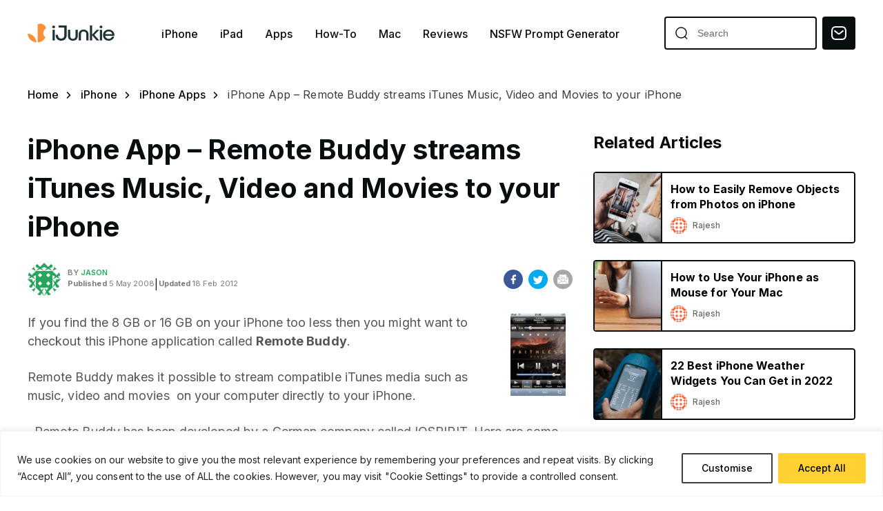

--- FILE ---
content_type: text/html; charset=UTF-8
request_url: https://ijunkie.com/remote-buddy/
body_size: 22241
content:
<!doctype html>
<html class="no-js" lang="en-US" prefix="og: https://ogp.me/ns#">
<head>
    <meta charset="UTF-8"/>
    <meta http-equiv="x-ua-compatible" content="ie=edge">
    <meta name="viewport" content="width=device-width, minimum-scale=1.0, maximum-scale=1.0, initial-scale=1">
            <title>iPhone App - Remote Buddy streams iTunes Music, Video and Movies to your iPhone - iPhone Hacks | #1 iPhone, iPad, iOS Blog — WordPress</title>
    
    <!-- favicon -->
    <link rel="icon" type="image/png" href="https://ijunkie.com/wp-content/themes/ijunkie-new/assets/img/favicon.png">

    
<!-- Search Engine Optimization by Rank Math PRO - https://rankmath.com/ -->
<meta name="description" content="If you find the 8 GB or 16 GB on your iPhone too less then you might want to checkout this iPhone application called Remote Buddy. Remote Buddy makes it possible to stream compatible iTunes media such as music, video and movies on your computer directly to your iPhone. Remote..."/>
<meta name="robots" content="follow, index, max-snippet:-1, max-video-preview:-1, max-image-preview:large"/>
<link rel="canonical" href="https://ijunkie.com/remote-buddy/" />
<meta property="og:locale" content="en_US" />
<meta property="og:type" content="article" />
<meta property="og:title" content="iPhone App - Remote Buddy streams iTunes Music, Video and Movies to your iPhone - iPhone Hacks | #1 iPhone, iPad, iOS Blog — WordPress" />
<meta property="og:description" content="If you find the 8 GB or 16 GB on your iPhone too less then you might want to checkout this iPhone application called Remote Buddy. Remote Buddy makes it possible to stream compatible iTunes media such as music, video and movies on your computer directly to your iPhone. Remote..." />
<meta property="og:url" content="https://ijunkie.com/remote-buddy/" />
<meta property="og:site_name" content="iJunkie | iPhone Hacks | #1 iPhone, iPad, iOS Blog" />
<meta property="article:tag" content="apple" />
<meta property="article:tag" content="Apple iPhone" />
<meta property="article:tag" content="iphone" />
<meta property="article:tag" content="iphone applications" />
<meta property="article:tag" content="itunes" />
<meta property="article:tag" content="Remote Buddy" />
<meta property="article:section" content="iPhone Apps" />
<meta property="og:updated_time" content="2012-02-18T16:58:56-05:00" />
<meta property="og:image" content="https://www.ijunkie.com/wp-content/uploads/2008/05/iPhone-RemoteBuddy.jpg" />
<meta property="og:image:secure_url" content="https://www.ijunkie.com/wp-content/uploads/2008/05/iPhone-RemoteBuddy.jpg" />
<meta property="og:image:alt" content="iPhone App &#8211; Remote Buddy streams iTunes Music, Video and Movies to your iPhone" />
<meta property="article:published_time" content="2008-05-05T06:17:15-04:00" />
<meta property="article:modified_time" content="2012-02-18T16:58:56-05:00" />
<meta name="twitter:card" content="summary_large_image" />
<meta name="twitter:title" content="iPhone App - Remote Buddy streams iTunes Music, Video and Movies to your iPhone - iPhone Hacks | #1 iPhone, iPad, iOS Blog — WordPress" />
<meta name="twitter:description" content="If you find the 8 GB or 16 GB on your iPhone too less then you might want to checkout this iPhone application called Remote Buddy. Remote Buddy makes it possible to stream compatible iTunes media such as music, video and movies on your computer directly to your iPhone. Remote..." />
<meta name="twitter:image" content="https://www.ijunkie.com/wp-content/uploads/2008/05/iPhone-RemoteBuddy.jpg" />
<meta name="twitter:label1" content="Written by" />
<meta name="twitter:data1" content="Jason" />
<meta name="twitter:label2" content="Time to read" />
<meta name="twitter:data2" content="1 minute" />
<script type="application/ld+json" class="rank-math-schema-pro">{"@context":"https://schema.org","@graph":[{"@type":["Organization","Person"],"@id":"https://ijunkie.com/#person","name":"iJunkie","url":"https://ijunkie.com"},{"@type":"WebSite","@id":"https://ijunkie.com/#website","url":"https://ijunkie.com","name":"iJunkie | iPhone Hacks | #1 iPhone, iPad, iOS Blog","alternateName":"iJunkie","publisher":{"@id":"https://ijunkie.com/#person"},"inLanguage":"en-US"},{"@type":"ImageObject","@id":"https://ijunkie.com/wp-content/uploads/2008/05/iPhone-RemoteBuddy.jpg","url":"https://ijunkie.com/wp-content/uploads/2008/05/iPhone-RemoteBuddy.jpg","width":"80","height":"120","inLanguage":"en-US"},{"@type":"BreadcrumbList","@id":"https://ijunkie.com/remote-buddy/#breadcrumb","itemListElement":[{"@type":"ListItem","position":"1","item":{"@id":"https://ijunkie.com","name":"Home"}},{"@type":"ListItem","position":"2","item":{"@id":"https://ijunkie.com/iphone/iphone-apps/","name":"iPhone Apps"}},{"@type":"ListItem","position":"3","item":{"@id":"https://ijunkie.com/remote-buddy/","name":"iPhone App &#8211; Remote Buddy streams iTunes Music, Video and Movies to your iPhone"}}]},{"@type":"WebPage","@id":"https://ijunkie.com/remote-buddy/#webpage","url":"https://ijunkie.com/remote-buddy/","name":"iPhone App - Remote Buddy streams iTunes Music, Video and Movies to your iPhone - iPhone Hacks | #1 iPhone, iPad, iOS Blog \u2014 WordPress","datePublished":"2008-05-05T06:17:15-04:00","dateModified":"2012-02-18T16:58:56-05:00","isPartOf":{"@id":"https://ijunkie.com/#website"},"primaryImageOfPage":{"@id":"https://ijunkie.com/wp-content/uploads/2008/05/iPhone-RemoteBuddy.jpg"},"inLanguage":"en-US","breadcrumb":{"@id":"https://ijunkie.com/remote-buddy/#breadcrumb"}},{"@type":"Person","@id":"https://ijunkie.com/author/jasonjj/","name":"Jason","url":"https://ijunkie.com/author/jasonjj/","image":{"@type":"ImageObject","@id":"https://secure.gravatar.com/avatar/c55c8b6504326ee16fd533b1bd9532aeffecd46c89a0f3ab38288061b4bb579b?s=96&amp;d=identicon&amp;r=g","url":"https://secure.gravatar.com/avatar/c55c8b6504326ee16fd533b1bd9532aeffecd46c89a0f3ab38288061b4bb579b?s=96&amp;d=identicon&amp;r=g","caption":"Jason","inLanguage":"en-US"},"sameAs":["https://www.iphonehacks.com"]},{"@type":"BlogPosting","headline":"iPhone App - Remote Buddy streams iTunes Music, Video and Movies to your iPhone - iPhone Hacks | #1 iPhone,","datePublished":"2008-05-05T06:17:15-04:00","dateModified":"2012-02-18T16:58:56-05:00","articleSection":"iPhone Apps","author":{"@id":"https://ijunkie.com/author/jasonjj/","name":"Jason"},"publisher":{"@id":"https://ijunkie.com/#person"},"description":"If you find the 8 GB or 16 GB on your iPhone too less then you might want to checkout this iPhone application called Remote Buddy. Remote Buddy makes it possible to stream compatible iTunes media such as music, video and movies on your computer directly to your iPhone. Remote...","name":"iPhone App - Remote Buddy streams iTunes Music, Video and Movies to your iPhone - iPhone Hacks | #1 iPhone,","@id":"https://ijunkie.com/remote-buddy/#richSnippet","isPartOf":{"@id":"https://ijunkie.com/remote-buddy/#webpage"},"image":{"@id":"https://ijunkie.com/wp-content/uploads/2008/05/iPhone-RemoteBuddy.jpg"},"inLanguage":"en-US","mainEntityOfPage":{"@id":"https://ijunkie.com/remote-buddy/#webpage"}}]}</script>
<!-- /Rank Math WordPress SEO plugin -->

<link rel='dns-prefetch' href='//www.googletagmanager.com' />
<link rel="alternate" type="application/rss+xml" title="iPhone Hacks | #1 iPhone, iPad, iOS Blog — WordPress &raquo; iPhone App &#8211; Remote Buddy streams iTunes Music, Video and Movies to your iPhone Comments Feed" href="https://ijunkie.com/remote-buddy/feed/" />
<style type="text/css" media="all">
.wpautoterms-footer{background-color:#ffffff;text-align:center;}
.wpautoterms-footer a{color:#000000;font-family:Arial, sans-serif;font-size:14px;}
.wpautoterms-footer .separator{color:#cccccc;font-family:Arial, sans-serif;font-size:14px;}</style>
<style id='wp-img-auto-sizes-contain-inline-css'>
img:is([sizes=auto i],[sizes^="auto," i]){contain-intrinsic-size:3000px 1500px}
/*# sourceURL=wp-img-auto-sizes-contain-inline-css */
</style>
<link rel='stylesheet' id='structured-content-frontend-css' href='https://ijunkie.com/wp-content/plugins/structured-content/dist/blocks.style.build.css?ver=1.7.0' media='all' />
<style id='classic-theme-styles-inline-css'>
/*! This file is auto-generated */
.wp-block-button__link{color:#fff;background-color:#32373c;border-radius:9999px;box-shadow:none;text-decoration:none;padding:calc(.667em + 2px) calc(1.333em + 2px);font-size:1.125em}.wp-block-file__button{background:#32373c;color:#fff;text-decoration:none}
/*# sourceURL=/wp-includes/css/classic-themes.min.css */
</style>
<link rel='stylesheet' id='wpautoterms_css-css' href='https://ijunkie.com/wp-content/plugins/auto-terms-of-service-and-privacy-policy/css/wpautoterms.css?ver=6.9' media='all' />
<link rel='stylesheet' id='super-rss-reader-css-css' href='https://ijunkie.com/wp-content/plugins/super-rss-reader/public/srr-css.css?ver=6.9' media='all' />
<link rel='stylesheet' id='owl-css' href='https://ijunkie.com/wp-content/themes/ijunkie-new/assets/css/owl.carousel.min.css?ver=6.9' media='all' />
<link rel='stylesheet' id='main-styles-css' href='https://ijunkie.com/wp-content/themes/ijunkie-new/assets/css/style.css?208108856&#038;ver=6.9' media='all' />
<link rel='stylesheet' id='responsive-css' href='https://ijunkie.com/wp-content/themes/ijunkie-new/assets/css/responsive.css?ver=6.9' media='all' />
<link rel='stylesheet' id='theme_article-css' href='https://ijunkie.com/wp-content/themes/ijunkie-new/assets/css/article.css?ver=6.9' media='all' />
<link rel='stylesheet' id='theme_style-css' href='https://ijunkie.com/wp-content/themes/ijunkie-new/style.css?ver=123123121' media='all' />
<link rel='stylesheet' id='wp-pagenavi-css' href='https://ijunkie.com/wp-content/plugins/wp-pagenavi/pagenavi-css.css?ver=2.70' media='all' />
<style id='wp-block-button-inline-css'>
.wp-block-button__link{align-content:center;box-sizing:border-box;cursor:pointer;display:inline-block;height:100%;text-align:center;word-break:break-word}.wp-block-button__link.aligncenter{text-align:center}.wp-block-button__link.alignright{text-align:right}:where(.wp-block-button__link){border-radius:9999px;box-shadow:none;padding:calc(.667em + 2px) calc(1.333em + 2px);text-decoration:none}.wp-block-button[style*=text-decoration] .wp-block-button__link{text-decoration:inherit}.wp-block-buttons>.wp-block-button.has-custom-width{max-width:none}.wp-block-buttons>.wp-block-button.has-custom-width .wp-block-button__link{width:100%}.wp-block-buttons>.wp-block-button.has-custom-font-size .wp-block-button__link{font-size:inherit}.wp-block-buttons>.wp-block-button.wp-block-button__width-25{width:calc(25% - var(--wp--style--block-gap, .5em)*.75)}.wp-block-buttons>.wp-block-button.wp-block-button__width-50{width:calc(50% - var(--wp--style--block-gap, .5em)*.5)}.wp-block-buttons>.wp-block-button.wp-block-button__width-75{width:calc(75% - var(--wp--style--block-gap, .5em)*.25)}.wp-block-buttons>.wp-block-button.wp-block-button__width-100{flex-basis:100%;width:100%}.wp-block-buttons.is-vertical>.wp-block-button.wp-block-button__width-25{width:25%}.wp-block-buttons.is-vertical>.wp-block-button.wp-block-button__width-50{width:50%}.wp-block-buttons.is-vertical>.wp-block-button.wp-block-button__width-75{width:75%}.wp-block-button.is-style-squared,.wp-block-button__link.wp-block-button.is-style-squared{border-radius:0}.wp-block-button.no-border-radius,.wp-block-button__link.no-border-radius{border-radius:0!important}:root :where(.wp-block-button .wp-block-button__link.is-style-outline),:root :where(.wp-block-button.is-style-outline>.wp-block-button__link){border:2px solid;padding:.667em 1.333em}:root :where(.wp-block-button .wp-block-button__link.is-style-outline:not(.has-text-color)),:root :where(.wp-block-button.is-style-outline>.wp-block-button__link:not(.has-text-color)){color:currentColor}:root :where(.wp-block-button .wp-block-button__link.is-style-outline:not(.has-background)),:root :where(.wp-block-button.is-style-outline>.wp-block-button__link:not(.has-background)){background-color:initial;background-image:none}
/*# sourceURL=https://ijunkie.com/wp-includes/blocks/button/style.min.css */
</style>
<style id='wp-block-search-inline-css'>
.wp-block-search__button{margin-left:10px;word-break:normal}.wp-block-search__button.has-icon{line-height:0}.wp-block-search__button svg{height:1.25em;min-height:24px;min-width:24px;width:1.25em;fill:currentColor;vertical-align:text-bottom}:where(.wp-block-search__button){border:1px solid #ccc;padding:6px 10px}.wp-block-search__inside-wrapper{display:flex;flex:auto;flex-wrap:nowrap;max-width:100%}.wp-block-search__label{width:100%}.wp-block-search.wp-block-search__button-only .wp-block-search__button{box-sizing:border-box;display:flex;flex-shrink:0;justify-content:center;margin-left:0;max-width:100%}.wp-block-search.wp-block-search__button-only .wp-block-search__inside-wrapper{min-width:0!important;transition-property:width}.wp-block-search.wp-block-search__button-only .wp-block-search__input{flex-basis:100%;transition-duration:.3s}.wp-block-search.wp-block-search__button-only.wp-block-search__searchfield-hidden,.wp-block-search.wp-block-search__button-only.wp-block-search__searchfield-hidden .wp-block-search__inside-wrapper{overflow:hidden}.wp-block-search.wp-block-search__button-only.wp-block-search__searchfield-hidden .wp-block-search__input{border-left-width:0!important;border-right-width:0!important;flex-basis:0;flex-grow:0;margin:0;min-width:0!important;padding-left:0!important;padding-right:0!important;width:0!important}:where(.wp-block-search__input){appearance:none;border:1px solid #949494;flex-grow:1;font-family:inherit;font-size:inherit;font-style:inherit;font-weight:inherit;letter-spacing:inherit;line-height:inherit;margin-left:0;margin-right:0;min-width:3rem;padding:8px;text-decoration:unset!important;text-transform:inherit}:where(.wp-block-search__button-inside .wp-block-search__inside-wrapper){background-color:#fff;border:1px solid #949494;box-sizing:border-box;padding:4px}:where(.wp-block-search__button-inside .wp-block-search__inside-wrapper) .wp-block-search__input{border:none;border-radius:0;padding:0 4px}:where(.wp-block-search__button-inside .wp-block-search__inside-wrapper) .wp-block-search__input:focus{outline:none}:where(.wp-block-search__button-inside .wp-block-search__inside-wrapper) :where(.wp-block-search__button){padding:4px 8px}.wp-block-search.aligncenter .wp-block-search__inside-wrapper{margin:auto}.wp-block[data-align=right] .wp-block-search.wp-block-search__button-only .wp-block-search__inside-wrapper{float:right}
/*# sourceURL=https://ijunkie.com/wp-includes/blocks/search/style.min.css */
</style>
<link rel='stylesheet' id='site-reviews-css' href='https://ijunkie.com/wp-content/plugins/site-reviews/assets/styles/default.css?ver=7.2.13' media='all' />
<style id='site-reviews-inline-css'>
:root{--glsr-star-empty:url(https://ijunkie.com/wp-content/plugins/site-reviews/assets/images/stars/default/star-empty.svg);--glsr-star-error:url(https://ijunkie.com/wp-content/plugins/site-reviews/assets/images/stars/default/star-error.svg);--glsr-star-full:url(https://ijunkie.com/wp-content/plugins/site-reviews/assets/images/stars/default/star-full.svg);--glsr-star-half:url(https://ijunkie.com/wp-content/plugins/site-reviews/assets/images/stars/default/star-half.svg)}

/*# sourceURL=site-reviews-inline-css */
</style>
<script src="https://ijunkie.com/wp-content/themes/ijunkie-new/assets/js/jquery-3.4.1.min.js?ver=6.9" id="jquery-js"></script>
<script src="https://ijunkie.com/wp-includes/js/dist/dom-ready.min.js?ver=f77871ff7694fffea381" id="wp-dom-ready-js"></script>
<script src="https://ijunkie.com/wp-content/plugins/auto-terms-of-service-and-privacy-policy/js/base.js?ver=3.0.4" id="wpautoterms_base-js"></script>
<script id="cookie-law-info-js-extra">
var _ckyConfig = {"_ipData":[],"_assetsURL":"https://ijunkie.com/wp-content/plugins/cookie-law-info/lite/frontend/images/","_publicURL":"https://ijunkie.com","_expiry":"365","_categories":[{"name":"Necessary","slug":"necessary","isNecessary":true,"ccpaDoNotSell":true,"cookies":[{"cookieID":"viewed_cookie_policy","domain":"ijunkie.com","provider":""},{"cookieID":"cookielawinfo-checkbox-necessary","domain":"ijunkie.com","provider":""},{"cookieID":"cookielawinfo-checkbox-functional","domain":"ijunkie.com","provider":""},{"cookieID":"cookielawinfo-checkbox-performance","domain":"ijunkie.com","provider":""},{"cookieID":"cookielawinfo-checkbox-analytics","domain":"ijunkie.com","provider":""},{"cookieID":"cookielawinfo-checkbox-others","domain":"ijunkie.com","provider":""}],"active":true,"defaultConsent":{"gdpr":true,"ccpa":true}},{"name":"Functional","slug":"functional","isNecessary":false,"ccpaDoNotSell":true,"cookies":[],"active":true,"defaultConsent":{"gdpr":false,"ccpa":false}},{"name":"Analytics","slug":"analytics","isNecessary":false,"ccpaDoNotSell":true,"cookies":[],"active":true,"defaultConsent":{"gdpr":false,"ccpa":false}},{"name":"Performance","slug":"performance","isNecessary":false,"ccpaDoNotSell":true,"cookies":[],"active":true,"defaultConsent":{"gdpr":false,"ccpa":false}},{"name":"Advertisement","slug":"advertisement","isNecessary":false,"ccpaDoNotSell":true,"cookies":[],"active":true,"defaultConsent":{"gdpr":false,"ccpa":false}}],"_activeLaw":"gdpr","_rootDomain":"","_block":"1","_showBanner":"1","_bannerConfig":{"settings":{"type":"banner","preferenceCenterType":"popup","position":"bottom","applicableLaw":"gdpr"},"behaviours":{"reloadBannerOnAccept":false,"loadAnalyticsByDefault":false,"animations":{"onLoad":"animate","onHide":"sticky"}},"config":{"revisitConsent":{"status":true,"tag":"revisit-consent","position":"bottom-left","meta":{"url":"#"},"styles":{"background-color":"#0056A7"},"elements":{"title":{"type":"text","tag":"revisit-consent-title","status":true,"styles":{"color":"#0056a7"}}}},"preferenceCenter":{"toggle":{"status":true,"tag":"detail-category-toggle","type":"toggle","states":{"active":{"styles":{"background-color":"#1863DC"}},"inactive":{"styles":{"background-color":"#D0D5D2"}}}}},"categoryPreview":{"status":false,"toggle":{"status":true,"tag":"detail-category-preview-toggle","type":"toggle","states":{"active":{"styles":{"background-color":"#1863DC"}},"inactive":{"styles":{"background-color":"#D0D5D2"}}}}},"videoPlaceholder":{"status":true,"styles":{"background-color":"#000000","border-color":"#000000","color":"#ffffff"}},"readMore":{"status":false,"tag":"readmore-button","type":"link","meta":{"noFollow":true,"newTab":true},"styles":{"color":"#0F0F0F","background-color":"transparent","border-color":"transparent"}},"showMore":{"status":true,"tag":"show-desc-button","type":"button","styles":{"color":"#1863DC"}},"showLess":{"status":true,"tag":"hide-desc-button","type":"button","styles":{"color":"#1863DC"}},"alwaysActive":{"status":true,"tag":"always-active","styles":{"color":"#008000"}},"manualLinks":{"status":true,"tag":"manual-links","type":"link","styles":{"color":"#1863DC"}},"auditTable":{"status":true},"optOption":{"status":true,"toggle":{"status":true,"tag":"optout-option-toggle","type":"toggle","states":{"active":{"styles":{"background-color":"#1863dc"}},"inactive":{"styles":{"background-color":"#FFFFFF"}}}}}}},"_version":"3.3.9","_logConsent":"1","_tags":[{"tag":"accept-button","styles":{"color":"#000000","background-color":"#ffd133","border-color":"#ffd133"}},{"tag":"reject-button","styles":{"color":"#000000","background-color":"transparent","border-color":"#000000"}},{"tag":"settings-button","styles":{"color":"#000000","background-color":"transparent","border-color":"#3F3F40"}},{"tag":"readmore-button","styles":{"color":"#0F0F0F","background-color":"transparent","border-color":"transparent"}},{"tag":"donotsell-button","styles":{"color":"#1863DC","background-color":"transparent","border-color":"transparent"}},{"tag":"show-desc-button","styles":{"color":"#1863DC"}},{"tag":"hide-desc-button","styles":{"color":"#1863DC"}},{"tag":"cky-always-active","styles":[]},{"tag":"cky-link","styles":[]},{"tag":"accept-button","styles":{"color":"#000000","background-color":"#ffd133","border-color":"#ffd133"}},{"tag":"revisit-consent","styles":{"background-color":"#0056A7"}}],"_shortCodes":[{"key":"cky_readmore","content":"\u003Ca href=\"#\" class=\"cky-policy\" aria-label=\"Cookie Policy\" target=\"_blank\" rel=\"noopener\" data-cky-tag=\"readmore-button\"\u003ECookie Policy\u003C/a\u003E","tag":"readmore-button","status":false,"attributes":{"rel":"nofollow","target":"_blank"}},{"key":"cky_show_desc","content":"\u003Cbutton class=\"cky-show-desc-btn\" data-cky-tag=\"show-desc-button\" aria-label=\"Show more\"\u003EShow more\u003C/button\u003E","tag":"show-desc-button","status":true,"attributes":[]},{"key":"cky_hide_desc","content":"\u003Cbutton class=\"cky-show-desc-btn\" data-cky-tag=\"hide-desc-button\" aria-label=\"Show less\"\u003EShow less\u003C/button\u003E","tag":"hide-desc-button","status":true,"attributes":[]},{"key":"cky_optout_show_desc","content":"[cky_optout_show_desc]","tag":"optout-show-desc-button","status":true,"attributes":[]},{"key":"cky_optout_hide_desc","content":"[cky_optout_hide_desc]","tag":"optout-hide-desc-button","status":true,"attributes":[]},{"key":"cky_category_toggle_label","content":"[cky_{{status}}_category_label] [cky_preference_{{category_slug}}_title]","tag":"","status":true,"attributes":[]},{"key":"cky_enable_category_label","content":"Enable","tag":"","status":true,"attributes":[]},{"key":"cky_disable_category_label","content":"Disable","tag":"","status":true,"attributes":[]},{"key":"cky_video_placeholder","content":"\u003Cdiv class=\"video-placeholder-normal\" data-cky-tag=\"video-placeholder\" id=\"[UNIQUEID]\"\u003E\u003Cp class=\"video-placeholder-text-normal\" data-cky-tag=\"placeholder-title\"\u003EPlease accept cookies to access this content\u003C/p\u003E\u003C/div\u003E","tag":"","status":true,"attributes":[]},{"key":"cky_enable_optout_label","content":"Enable","tag":"","status":true,"attributes":[]},{"key":"cky_disable_optout_label","content":"Disable","tag":"","status":true,"attributes":[]},{"key":"cky_optout_toggle_label","content":"[cky_{{status}}_optout_label] [cky_optout_option_title]","tag":"","status":true,"attributes":[]},{"key":"cky_optout_option_title","content":"Do Not Sell or Share My Personal Information","tag":"","status":true,"attributes":[]},{"key":"cky_optout_close_label","content":"Close","tag":"","status":true,"attributes":[]},{"key":"cky_preference_close_label","content":"Close","tag":"","status":true,"attributes":[]}],"_rtl":"","_language":"en","_providersToBlock":[]};
var _ckyStyles = {"css":".cky-overlay{background: #000000; opacity: 0.4; position: fixed; top: 0; left: 0; width: 100%; height: 100%; z-index: 99999999;}.cky-hide{display: none;}.cky-btn-revisit-wrapper{display: flex; align-items: center; justify-content: center; background: #0056a7; width: 45px; height: 45px; border-radius: 50%; position: fixed; z-index: 999999; cursor: pointer;}.cky-revisit-bottom-left{bottom: 15px; left: 15px;}.cky-revisit-bottom-right{bottom: 15px; right: 15px;}.cky-btn-revisit-wrapper .cky-btn-revisit{display: flex; align-items: center; justify-content: center; background: none; border: none; cursor: pointer; position: relative; margin: 0; padding: 0;}.cky-btn-revisit-wrapper .cky-btn-revisit img{max-width: fit-content; margin: 0; height: 30px; width: 30px;}.cky-revisit-bottom-left:hover::before{content: attr(data-tooltip); position: absolute; background: #4e4b66; color: #ffffff; left: calc(100% + 7px); font-size: 12px; line-height: 16px; width: max-content; padding: 4px 8px; border-radius: 4px;}.cky-revisit-bottom-left:hover::after{position: absolute; content: \"\"; border: 5px solid transparent; left: calc(100% + 2px); border-left-width: 0; border-right-color: #4e4b66;}.cky-revisit-bottom-right:hover::before{content: attr(data-tooltip); position: absolute; background: #4e4b66; color: #ffffff; right: calc(100% + 7px); font-size: 12px; line-height: 16px; width: max-content; padding: 4px 8px; border-radius: 4px;}.cky-revisit-bottom-right:hover::after{position: absolute; content: \"\"; border: 5px solid transparent; right: calc(100% + 2px); border-right-width: 0; border-left-color: #4e4b66;}.cky-revisit-hide{display: none;}.cky-consent-container{position: fixed; width: 100%; box-sizing: border-box; z-index: 9999999;}.cky-consent-container .cky-consent-bar{background: #ffffff; border: 1px solid; padding: 16.5px 24px; box-shadow: 0 -1px 10px 0 #acabab4d;}.cky-banner-bottom{bottom: 0; left: 0;}.cky-banner-top{top: 0; left: 0;}.cky-custom-brand-logo-wrapper .cky-custom-brand-logo{width: 100px; height: auto; margin: 0 0 12px 0;}.cky-notice .cky-title{color: #212121; font-weight: 700; font-size: 18px; line-height: 24px; margin: 0 0 12px 0;}.cky-notice-group{display: flex; justify-content: space-between; align-items: center; font-size: 14px; line-height: 24px; font-weight: 400;}.cky-notice-des *,.cky-preference-content-wrapper *,.cky-accordion-header-des *,.cky-gpc-wrapper .cky-gpc-desc *{font-size: 14px;}.cky-notice-des{color: #212121; font-size: 14px; line-height: 24px; font-weight: 400;}.cky-notice-des img{height: 25px; width: 25px;}.cky-consent-bar .cky-notice-des p,.cky-gpc-wrapper .cky-gpc-desc p,.cky-preference-body-wrapper .cky-preference-content-wrapper p,.cky-accordion-header-wrapper .cky-accordion-header-des p,.cky-cookie-des-table li div:last-child p{color: inherit; margin-top: 0; overflow-wrap: break-word;}.cky-notice-des P:last-child,.cky-preference-content-wrapper p:last-child,.cky-cookie-des-table li div:last-child p:last-child,.cky-gpc-wrapper .cky-gpc-desc p:last-child{margin-bottom: 0;}.cky-notice-des a.cky-policy,.cky-notice-des button.cky-policy{font-size: 14px; color: #1863dc; white-space: nowrap; cursor: pointer; background: transparent; border: 1px solid; text-decoration: underline;}.cky-notice-des button.cky-policy{padding: 0;}.cky-notice-des a.cky-policy:focus-visible,.cky-notice-des button.cky-policy:focus-visible,.cky-preference-content-wrapper .cky-show-desc-btn:focus-visible,.cky-accordion-header .cky-accordion-btn:focus-visible,.cky-preference-header .cky-btn-close:focus-visible,.cky-switch input[type=\"checkbox\"]:focus-visible,.cky-footer-wrapper a:focus-visible,.cky-btn:focus-visible{outline: 2px solid #1863dc; outline-offset: 2px;}.cky-btn:focus:not(:focus-visible),.cky-accordion-header .cky-accordion-btn:focus:not(:focus-visible),.cky-preference-content-wrapper .cky-show-desc-btn:focus:not(:focus-visible),.cky-btn-revisit-wrapper .cky-btn-revisit:focus:not(:focus-visible),.cky-preference-header .cky-btn-close:focus:not(:focus-visible),.cky-consent-bar .cky-banner-btn-close:focus:not(:focus-visible){outline: 0;}button.cky-show-desc-btn:not(:hover):not(:active){color: #1863dc; background: transparent;}button.cky-accordion-btn:not(:hover):not(:active),button.cky-banner-btn-close:not(:hover):not(:active),button.cky-btn-close:not(:hover):not(:active),button.cky-btn-revisit:not(:hover):not(:active){background: transparent;}.cky-consent-bar button:hover,.cky-modal.cky-modal-open button:hover,.cky-consent-bar button:focus,.cky-modal.cky-modal-open button:focus{text-decoration: none;}.cky-notice-btn-wrapper{display: flex; justify-content: center; align-items: center; margin-left: 15px;}.cky-notice-btn-wrapper .cky-btn{text-shadow: none; box-shadow: none;}.cky-btn{font-size: 14px; font-family: inherit; line-height: 24px; padding: 8px 27px; font-weight: 500; margin: 0 8px 0 0; border-radius: 2px; white-space: nowrap; cursor: pointer; text-align: center; text-transform: none; min-height: 0;}.cky-btn:hover{opacity: 0.8;}.cky-btn-customize{color: #1863dc; background: transparent; border: 2px solid #1863dc;}.cky-btn-reject{color: #1863dc; background: transparent; border: 2px solid #1863dc;}.cky-btn-accept{background: #1863dc; color: #ffffff; border: 2px solid #1863dc;}.cky-btn:last-child{margin-right: 0;}@media (max-width: 768px){.cky-notice-group{display: block;}.cky-notice-btn-wrapper{margin-left: 0;}.cky-notice-btn-wrapper .cky-btn{flex: auto; max-width: 100%; margin-top: 10px; white-space: unset;}}@media (max-width: 576px){.cky-notice-btn-wrapper{flex-direction: column;}.cky-custom-brand-logo-wrapper, .cky-notice .cky-title, .cky-notice-des, .cky-notice-btn-wrapper{padding: 0 28px;}.cky-consent-container .cky-consent-bar{padding: 16.5px 0;}.cky-notice-des{max-height: 40vh; overflow-y: scroll;}.cky-notice-btn-wrapper .cky-btn{width: 100%; padding: 8px; margin-right: 0;}.cky-notice-btn-wrapper .cky-btn-accept{order: 1;}.cky-notice-btn-wrapper .cky-btn-reject{order: 3;}.cky-notice-btn-wrapper .cky-btn-customize{order: 2;}}@media (max-height: 480px){.cky-consent-container{max-height: 100vh;overflow-y: scroll}.cky-notice-des{max-height: unset;overflow-y: unset}.cky-preference-center{height: 100vh;overflow: auto !important}.cky-preference-center .cky-preference-body-wrapper{overflow: unset}}@media (max-width: 425px){.cky-custom-brand-logo-wrapper, .cky-notice .cky-title, .cky-notice-des, .cky-notice-btn-wrapper{padding: 0 24px;}.cky-notice-btn-wrapper{flex-direction: column;}.cky-btn{width: 100%; margin: 10px 0 0 0;}.cky-notice-btn-wrapper .cky-btn-customize{order: 2;}.cky-notice-btn-wrapper .cky-btn-reject{order: 3;}.cky-notice-btn-wrapper .cky-btn-accept{order: 1; margin-top: 16px;}}@media (max-width: 352px){.cky-notice .cky-title{font-size: 16px;}.cky-notice-des *{font-size: 12px;}.cky-notice-des, .cky-btn{font-size: 12px;}}.cky-modal.cky-modal-open{display: flex; visibility: visible; -webkit-transform: translate(-50%, -50%); -moz-transform: translate(-50%, -50%); -ms-transform: translate(-50%, -50%); -o-transform: translate(-50%, -50%); transform: translate(-50%, -50%); top: 50%; left: 50%; transition: all 1s ease;}.cky-modal{box-shadow: 0 32px 68px rgba(0, 0, 0, 0.3); margin: 0 auto; position: fixed; max-width: 100%; background: #ffffff; top: 50%; box-sizing: border-box; border-radius: 6px; z-index: 999999999; color: #212121; -webkit-transform: translate(-50%, 100%); -moz-transform: translate(-50%, 100%); -ms-transform: translate(-50%, 100%); -o-transform: translate(-50%, 100%); transform: translate(-50%, 100%); visibility: hidden; transition: all 0s ease;}.cky-preference-center{max-height: 79vh; overflow: hidden; width: 845px; overflow: hidden; flex: 1 1 0; display: flex; flex-direction: column; border-radius: 6px;}.cky-preference-header{display: flex; align-items: center; justify-content: space-between; padding: 22px 24px; border-bottom: 1px solid;}.cky-preference-header .cky-preference-title{font-size: 18px; font-weight: 700; line-height: 24px;}.cky-preference-header .cky-btn-close{margin: 0; cursor: pointer; vertical-align: middle; padding: 0; background: none; border: none; width: 24px; height: 24px; min-height: 0; line-height: 0; text-shadow: none; box-shadow: none;}.cky-preference-header .cky-btn-close img{margin: 0; height: 10px; width: 10px;}.cky-preference-body-wrapper{padding: 0 24px; flex: 1; overflow: auto; box-sizing: border-box;}.cky-preference-content-wrapper,.cky-gpc-wrapper .cky-gpc-desc{font-size: 14px; line-height: 24px; font-weight: 400; padding: 12px 0;}.cky-preference-content-wrapper{border-bottom: 1px solid;}.cky-preference-content-wrapper img{height: 25px; width: 25px;}.cky-preference-content-wrapper .cky-show-desc-btn{font-size: 14px; font-family: inherit; color: #1863dc; text-decoration: none; line-height: 24px; padding: 0; margin: 0; white-space: nowrap; cursor: pointer; background: transparent; border-color: transparent; text-transform: none; min-height: 0; text-shadow: none; box-shadow: none;}.cky-accordion-wrapper{margin-bottom: 10px;}.cky-accordion{border-bottom: 1px solid;}.cky-accordion:last-child{border-bottom: none;}.cky-accordion .cky-accordion-item{display: flex; margin-top: 10px;}.cky-accordion .cky-accordion-body{display: none;}.cky-accordion.cky-accordion-active .cky-accordion-body{display: block; padding: 0 22px; margin-bottom: 16px;}.cky-accordion-header-wrapper{cursor: pointer; width: 100%;}.cky-accordion-item .cky-accordion-header{display: flex; justify-content: space-between; align-items: center;}.cky-accordion-header .cky-accordion-btn{font-size: 16px; font-family: inherit; color: #212121; line-height: 24px; background: none; border: none; font-weight: 700; padding: 0; margin: 0; cursor: pointer; text-transform: none; min-height: 0; text-shadow: none; box-shadow: none;}.cky-accordion-header .cky-always-active{color: #008000; font-weight: 600; line-height: 24px; font-size: 14px;}.cky-accordion-header-des{font-size: 14px; line-height: 24px; margin: 10px 0 16px 0;}.cky-accordion-chevron{margin-right: 22px; position: relative; cursor: pointer;}.cky-accordion-chevron-hide{display: none;}.cky-accordion .cky-accordion-chevron i::before{content: \"\"; position: absolute; border-right: 1.4px solid; border-bottom: 1.4px solid; border-color: inherit; height: 6px; width: 6px; -webkit-transform: rotate(-45deg); -moz-transform: rotate(-45deg); -ms-transform: rotate(-45deg); -o-transform: rotate(-45deg); transform: rotate(-45deg); transition: all 0.2s ease-in-out; top: 8px;}.cky-accordion.cky-accordion-active .cky-accordion-chevron i::before{-webkit-transform: rotate(45deg); -moz-transform: rotate(45deg); -ms-transform: rotate(45deg); -o-transform: rotate(45deg); transform: rotate(45deg);}.cky-audit-table{background: #f4f4f4; border-radius: 6px;}.cky-audit-table .cky-empty-cookies-text{color: inherit; font-size: 12px; line-height: 24px; margin: 0; padding: 10px;}.cky-audit-table .cky-cookie-des-table{font-size: 12px; line-height: 24px; font-weight: normal; padding: 15px 10px; border-bottom: 1px solid; border-bottom-color: inherit; margin: 0;}.cky-audit-table .cky-cookie-des-table:last-child{border-bottom: none;}.cky-audit-table .cky-cookie-des-table li{list-style-type: none; display: flex; padding: 3px 0;}.cky-audit-table .cky-cookie-des-table li:first-child{padding-top: 0;}.cky-cookie-des-table li div:first-child{width: 100px; font-weight: 600; word-break: break-word; word-wrap: break-word;}.cky-cookie-des-table li div:last-child{flex: 1; word-break: break-word; word-wrap: break-word; margin-left: 8px;}.cky-footer-shadow{display: block; width: 100%; height: 40px; background: linear-gradient(180deg, rgba(255, 255, 255, 0) 0%, #ffffff 100%); position: absolute; bottom: calc(100% - 1px);}.cky-footer-wrapper{position: relative;}.cky-prefrence-btn-wrapper{display: flex; flex-wrap: wrap; align-items: center; justify-content: center; padding: 22px 24px; border-top: 1px solid;}.cky-prefrence-btn-wrapper .cky-btn{flex: auto; max-width: 100%; text-shadow: none; box-shadow: none;}.cky-btn-preferences{color: #1863dc; background: transparent; border: 2px solid #1863dc;}.cky-preference-header,.cky-preference-body-wrapper,.cky-preference-content-wrapper,.cky-accordion-wrapper,.cky-accordion,.cky-accordion-wrapper,.cky-footer-wrapper,.cky-prefrence-btn-wrapper{border-color: inherit;}@media (max-width: 845px){.cky-modal{max-width: calc(100% - 16px);}}@media (max-width: 576px){.cky-modal{max-width: 100%;}.cky-preference-center{max-height: 100vh;}.cky-prefrence-btn-wrapper{flex-direction: column;}.cky-accordion.cky-accordion-active .cky-accordion-body{padding-right: 0;}.cky-prefrence-btn-wrapper .cky-btn{width: 100%; margin: 10px 0 0 0;}.cky-prefrence-btn-wrapper .cky-btn-reject{order: 3;}.cky-prefrence-btn-wrapper .cky-btn-accept{order: 1; margin-top: 0;}.cky-prefrence-btn-wrapper .cky-btn-preferences{order: 2;}}@media (max-width: 425px){.cky-accordion-chevron{margin-right: 15px;}.cky-notice-btn-wrapper{margin-top: 0;}.cky-accordion.cky-accordion-active .cky-accordion-body{padding: 0 15px;}}@media (max-width: 352px){.cky-preference-header .cky-preference-title{font-size: 16px;}.cky-preference-header{padding: 16px 24px;}.cky-preference-content-wrapper *, .cky-accordion-header-des *{font-size: 12px;}.cky-preference-content-wrapper, .cky-preference-content-wrapper .cky-show-more, .cky-accordion-header .cky-always-active, .cky-accordion-header-des, .cky-preference-content-wrapper .cky-show-desc-btn, .cky-notice-des a.cky-policy{font-size: 12px;}.cky-accordion-header .cky-accordion-btn{font-size: 14px;}}.cky-switch{display: flex;}.cky-switch input[type=\"checkbox\"]{position: relative; width: 44px; height: 24px; margin: 0; background: #d0d5d2; -webkit-appearance: none; border-radius: 50px; cursor: pointer; outline: 0; border: none; top: 0;}.cky-switch input[type=\"checkbox\"]:checked{background: #1863dc;}.cky-switch input[type=\"checkbox\"]:before{position: absolute; content: \"\"; height: 20px; width: 20px; left: 2px; bottom: 2px; border-radius: 50%; background-color: white; -webkit-transition: 0.4s; transition: 0.4s; margin: 0;}.cky-switch input[type=\"checkbox\"]:after{display: none;}.cky-switch input[type=\"checkbox\"]:checked:before{-webkit-transform: translateX(20px); -ms-transform: translateX(20px); transform: translateX(20px);}@media (max-width: 425px){.cky-switch input[type=\"checkbox\"]{width: 38px; height: 21px;}.cky-switch input[type=\"checkbox\"]:before{height: 17px; width: 17px;}.cky-switch input[type=\"checkbox\"]:checked:before{-webkit-transform: translateX(17px); -ms-transform: translateX(17px); transform: translateX(17px);}}.cky-consent-bar .cky-banner-btn-close{position: absolute; right: 9px; top: 5px; background: none; border: none; cursor: pointer; padding: 0; margin: 0; min-height: 0; line-height: 0; height: 24px; width: 24px; text-shadow: none; box-shadow: none;}.cky-consent-bar .cky-banner-btn-close img{height: 9px; width: 9px; margin: 0;}.cky-notice-btn-wrapper .cky-btn-do-not-sell{font-size: 14px; line-height: 24px; padding: 6px 0; margin: 0; font-weight: 500; background: none; border-radius: 2px; border: none; cursor: pointer; text-align: left; color: #1863dc; background: transparent; border-color: transparent; box-shadow: none; text-shadow: none;}.cky-consent-bar .cky-banner-btn-close:focus-visible,.cky-notice-btn-wrapper .cky-btn-do-not-sell:focus-visible,.cky-opt-out-btn-wrapper .cky-btn:focus-visible,.cky-opt-out-checkbox-wrapper input[type=\"checkbox\"].cky-opt-out-checkbox:focus-visible{outline: 2px solid #1863dc; outline-offset: 2px;}@media (max-width: 768px){.cky-notice-btn-wrapper{margin-left: 0; margin-top: 10px; justify-content: left;}.cky-notice-btn-wrapper .cky-btn-do-not-sell{padding: 0;}}@media (max-width: 352px){.cky-notice-btn-wrapper .cky-btn-do-not-sell, .cky-notice-des a.cky-policy{font-size: 12px;}}.cky-opt-out-wrapper{padding: 12px 0;}.cky-opt-out-wrapper .cky-opt-out-checkbox-wrapper{display: flex; align-items: center;}.cky-opt-out-checkbox-wrapper .cky-opt-out-checkbox-label{font-size: 16px; font-weight: 700; line-height: 24px; margin: 0 0 0 12px; cursor: pointer;}.cky-opt-out-checkbox-wrapper input[type=\"checkbox\"].cky-opt-out-checkbox{background-color: #ffffff; border: 1px solid black; width: 20px; height: 18.5px; margin: 0; -webkit-appearance: none; position: relative; display: flex; align-items: center; justify-content: center; border-radius: 2px; cursor: pointer;}.cky-opt-out-checkbox-wrapper input[type=\"checkbox\"].cky-opt-out-checkbox:checked{background-color: #1863dc; border: none;}.cky-opt-out-checkbox-wrapper input[type=\"checkbox\"].cky-opt-out-checkbox:checked::after{left: 6px; bottom: 4px; width: 7px; height: 13px; border: solid #ffffff; border-width: 0 3px 3px 0; border-radius: 2px; -webkit-transform: rotate(45deg); -ms-transform: rotate(45deg); transform: rotate(45deg); content: \"\"; position: absolute; box-sizing: border-box;}.cky-opt-out-checkbox-wrapper.cky-disabled .cky-opt-out-checkbox-label,.cky-opt-out-checkbox-wrapper.cky-disabled input[type=\"checkbox\"].cky-opt-out-checkbox{cursor: no-drop;}.cky-gpc-wrapper{margin: 0 0 0 32px;}.cky-footer-wrapper .cky-opt-out-btn-wrapper{display: flex; flex-wrap: wrap; align-items: center; justify-content: center; padding: 22px 24px;}.cky-opt-out-btn-wrapper .cky-btn{flex: auto; max-width: 100%; text-shadow: none; box-shadow: none;}.cky-opt-out-btn-wrapper .cky-btn-cancel{border: 1px solid #dedfe0; background: transparent; color: #858585;}.cky-opt-out-btn-wrapper .cky-btn-confirm{background: #1863dc; color: #ffffff; border: 1px solid #1863dc;}@media (max-width: 352px){.cky-opt-out-checkbox-wrapper .cky-opt-out-checkbox-label{font-size: 14px;}.cky-gpc-wrapper .cky-gpc-desc, .cky-gpc-wrapper .cky-gpc-desc *{font-size: 12px;}.cky-opt-out-checkbox-wrapper input[type=\"checkbox\"].cky-opt-out-checkbox{width: 16px; height: 16px;}.cky-opt-out-checkbox-wrapper input[type=\"checkbox\"].cky-opt-out-checkbox:checked::after{left: 5px; bottom: 4px; width: 3px; height: 9px;}.cky-gpc-wrapper{margin: 0 0 0 28px;}}.video-placeholder-youtube{background-size: 100% 100%; background-position: center; background-repeat: no-repeat; background-color: #b2b0b059; position: relative; display: flex; align-items: center; justify-content: center; max-width: 100%;}.video-placeholder-text-youtube{text-align: center; align-items: center; padding: 10px 16px; background-color: #000000cc; color: #ffffff; border: 1px solid; border-radius: 2px; cursor: pointer;}.video-placeholder-normal{background-image: url(\"/wp-content/plugins/cookie-law-info/lite/frontend/images/placeholder.svg\"); background-size: 80px; background-position: center; background-repeat: no-repeat; background-color: #b2b0b059; position: relative; display: flex; align-items: flex-end; justify-content: center; max-width: 100%;}.video-placeholder-text-normal{align-items: center; padding: 10px 16px; text-align: center; border: 1px solid; border-radius: 2px; cursor: pointer;}.cky-rtl{direction: rtl; text-align: right;}.cky-rtl .cky-banner-btn-close{left: 9px; right: auto;}.cky-rtl .cky-notice-btn-wrapper .cky-btn:last-child{margin-right: 8px;}.cky-rtl .cky-notice-btn-wrapper .cky-btn:first-child{margin-right: 0;}.cky-rtl .cky-notice-btn-wrapper{margin-left: 0; margin-right: 15px;}.cky-rtl .cky-prefrence-btn-wrapper .cky-btn{margin-right: 8px;}.cky-rtl .cky-prefrence-btn-wrapper .cky-btn:first-child{margin-right: 0;}.cky-rtl .cky-accordion .cky-accordion-chevron i::before{border: none; border-left: 1.4px solid; border-top: 1.4px solid; left: 12px;}.cky-rtl .cky-accordion.cky-accordion-active .cky-accordion-chevron i::before{-webkit-transform: rotate(-135deg); -moz-transform: rotate(-135deg); -ms-transform: rotate(-135deg); -o-transform: rotate(-135deg); transform: rotate(-135deg);}@media (max-width: 768px){.cky-rtl .cky-notice-btn-wrapper{margin-right: 0;}}@media (max-width: 576px){.cky-rtl .cky-notice-btn-wrapper .cky-btn:last-child{margin-right: 0;}.cky-rtl .cky-prefrence-btn-wrapper .cky-btn{margin-right: 0;}.cky-rtl .cky-accordion.cky-accordion-active .cky-accordion-body{padding: 0 22px 0 0;}}@media (max-width: 425px){.cky-rtl .cky-accordion.cky-accordion-active .cky-accordion-body{padding: 0 15px 0 0;}}.cky-rtl .cky-opt-out-btn-wrapper .cky-btn{margin-right: 12px;}.cky-rtl .cky-opt-out-btn-wrapper .cky-btn:first-child{margin-right: 0;}.cky-rtl .cky-opt-out-checkbox-wrapper .cky-opt-out-checkbox-label{margin: 0 12px 0 0;}"};
//# sourceURL=cookie-law-info-js-extra
</script>
<script src="https://ijunkie.com/wp-content/plugins/cookie-law-info/lite/frontend/js/script.min.js?ver=3.3.9" id="cookie-law-info-js"></script>

<!-- Google tag (gtag.js) snippet added by Site Kit -->
<!-- Google Analytics snippet added by Site Kit -->
<script src="https://www.googletagmanager.com/gtag/js?id=GT-MBLCM2P" id="google_gtagjs-js" async></script>
<script id="google_gtagjs-js-after">
window.dataLayer = window.dataLayer || [];function gtag(){dataLayer.push(arguments);}
gtag("set","linker",{"domains":["ijunkie.com"]});
gtag("js", new Date());
gtag("set", "developer_id.dZTNiMT", true);
gtag("config", "GT-MBLCM2P");
//# sourceURL=google_gtagjs-js-after
</script>
<link rel="https://api.w.org/" href="https://ijunkie.com/wp-json/" /><link rel="alternate" title="JSON" type="application/json" href="https://ijunkie.com/wp-json/wp/v2/posts/2326" /><link rel="EditURI" type="application/rsd+xml" title="RSD" href="https://ijunkie.com/xmlrpc.php?rsd" />
<meta name="generator" content="WordPress 6.9" />
<link rel='shortlink' href='https://ijunkie.com/?p=2326' />
<style id="cky-style-inline">[data-cky-tag]{visibility:hidden;}</style><meta name="generator" content="Site Kit by Google 1.168.0" /><!-- Google tag (gtag.js) -->
<script async src="https://www.googletagmanager.com/gtag/js?id=G-5TVEER4EFG"></script>
<script>
  window.dataLayer = window.dataLayer || [];
  function gtag(){dataLayer.push(arguments);}
  gtag('js', new Date());

  gtag('config', 'G-5TVEER4EFG');
</script>
<script src="https://analytics.ahrefs.com/analytics.js" data-key="dUSExguMKi2ic/WXtsaNVw" async></script>
<meta name="google-site-verification" content="LJTqCPVIt368Ncgdm2batOF47ubyAc-mzwC1QYB6kko">
        <meta name="robots" content="max-snippet:-1,max-image-preview:large,max-video-preview:-1"/>

    
    <meta property="og:title" content="iPhone App &#8211; Remote Buddy streams iTunes Music, Video and Movies to your iPhone"/>
    <meta property="og:url" content="https://ijunkie.com/remote-buddy/"/>
                <meta property="og:image" content="https://ijunkie.com/wp-content/uploads/2008/05/iPhone-RemoteBuddy.jpg"/>
        <meta property="og:type" content="article"/>
    <meta property="og:site_name" content="iPhone Hacks | #1 iPhone, iPad, iOS Blog — WordPress"/>
    <meta property="og:description" content="If you find the 8 GB or 16 GB on your iPhone too less then you might want to checkout this iPhone application called Remote Buddy. Remote Buddy makes it possible to stream compatible iTunes media such as music, video and movies on your computer directly to your iPhone. Remote..."/>

    <meta name="twitter:card" content="summary_large_image">
    <meta name="twitter:site" content="@techjunkiecom">
    <meta name="twitter:creator" content="@techjunkiecom">
    <meta name="twitter:title" content="iPhone App &#8211; Remote Buddy streams iTunes Music, Video and Movies to your iPhone">
    <meta name="twitter:description" content="If you find the 8 GB or 16 GB on your iPhone too less then you might want to checkout this iPhone application called Remote Buddy. Remote Buddy makes it possible to stream compatible iTunes media such as music, video and movies on your computer directly to your iPhone. Remote...">
    <meta name="twitter:image" content="https://ijunkie.com/wp-content/uploads/2008/05/iPhone-RemoteBuddy.jpg">

                    <script type="application/ld+json">
                {
                    "@context": "https://schema.org",
                    "@type": "BreadcrumbList",
                    "itemListElement": [
                                                {
                            "@type": "ListItem",
                            "position": 1,
                            "item": {
                                "@id": "https://ijunkie.com/iphone/",
                                "name": "iPhone"
                            }
                        } ,                                                {
                            "@type": "ListItem",
                            "position": 2,
                            "item": {
                                "@id": "https://ijunkie.com/iphone/iphone-apps/",
                                "name": "iPhone Apps"
                            }
                        }                                             ]
                }
            </script>
    
    <script type="application/ld+json">
            {
                "@context": "https://schema.org",
                "@type": "Article",
                "mainEntityOfPage": {
                    "@type": "WebPage",
                    "@id": "https://ijunkie.com/remote-buddy/"
                },
                "headline": "iPhone App &#8211; Remote Buddy streams iTunes Music, Video and Movies to your iPhone",
                "image": [
                    "https://ijunkie.com/wp-content/uploads/2008/05/iPhone-RemoteBuddy.jpg", "https://ijunkie.com/wp-content/uploads/2008/05/iPhone-RemoteBuddy.jpg", "https://ijunkie.com/wp-content/uploads/2008/05/iPhone-RemoteBuddy.jpg", "https://ijunkie.com/wp-content/uploads/2008/05/iPhone-RemoteBuddy.jpg", "https://www.ijunkie.com/wp-content/uploads/2008/05/iPhone-RemoteBuddy.jpg", "https://www.ijunkie.com/wp-content/uploads/2008/05/remotebuddy-install1.jpg", "https://www.ijunkie.com/wp-content/uploads/2008/05/remotebuddy-install2.jpg", "https://www.ijunkie.com/wp-content/uploads/2008/05/remotebuddy-install3.jpg", "https://www.ijunkie.com/wp-content/uploads/2008/05/remotebuddy-install4.jpg"                ],
                "datePublished": "2008-05-05T06:17:15-04:00",
                "dateModified": "2008-05-05T06:17:15-04:00",
                "author": {
                    "@type": "Person",
                    "name": "Jason"
                },
                "publisher": {
                    "@type": "Organization",
                    "name": "iPhone Hacks | #1 iPhone, iPad, iOS Blog — WordPress",
                    "logo": {
                        "@type": "ImageObject",
                        "url": "https://ijunkie.com/wp-content/themes/ijunkie-new/assets/img/logo.png"
                    }
                },
                "description": "If you find the 8 GB or 16 GB on your iPhone too less then you might want to checkout this iPhone application called Remote Buddy. Remote Buddy makes it possible to stream compatible iTunes media such as music, video and movies on your computer directly to your iPhone. Remote..."            }
        </script>


    <script type="text/javascript">
        var ajaxurl = 'https://ijunkie.com/wp-admin/admin-ajax.php';
    </script>

    <script type="text/javascript">
        var _gaq = _gaq || [];
        _gaq.push(['_setAccount', 'UA-1477427-5']);
        _gaq.push(['_trackPageview']);
        _gaq.push(['_trackPageLoadTime']);
        _gaq.push(['ss._setAccount', 'UA-21555618-4']);
        _gaq.push(['ss._trackPageview']);

        (function() {

            var ga = document.createElement('script'); ga.type = 'text/javascript'; ga.async = true;
            ga.src = ('https:' == document.location.protocol ? 'https://ssl' : 'http://www') + '.google-analytics.com/ga.js';
            var s = document.getElementsByTagName('script')[0]; s.parentNode.insertBefore(ga, s);

        })();

    </script>

    <!-- Facebook Pixel Code -->
    <script>
        !function(f,b,e,v,n,t,s)
        {if(f.fbq)return;n=f.fbq=function(){n.callMethod?
            n.callMethod.apply(n,arguments):n.queue.push(arguments)};
            if(!f._fbq)f._fbq=n;n.push=n;n.loaded=!0;n.version='2.0';
            n.queue=[];t=b.createElement(e);t.async=!0;
            t.src=v;s=b.getElementsByTagName(e)[0];
            s.parentNode.insertBefore(t,s)}(window, document,'script',
            'https://connect.facebook.net/en_US/fbevents.js');
        fbq('init', '1488118907964173');
        fbq('track', 'PageView');
    </script>
    <noscript><img height="1" width="1" style="display:none"
                   src="https://www.facebook.com/tr?id=1488118907964173&ev=PageView&noscript=1"
        /></noscript>

    <meta name="google-site-verification" content="khjk3qsLrf2TnMT-d8EzTYO0G0HF7lAjOFjr6jSeOPw" />
<style id='global-styles-inline-css'>
:root{--wp--preset--aspect-ratio--square: 1;--wp--preset--aspect-ratio--4-3: 4/3;--wp--preset--aspect-ratio--3-4: 3/4;--wp--preset--aspect-ratio--3-2: 3/2;--wp--preset--aspect-ratio--2-3: 2/3;--wp--preset--aspect-ratio--16-9: 16/9;--wp--preset--aspect-ratio--9-16: 9/16;--wp--preset--color--black: #000000;--wp--preset--color--cyan-bluish-gray: #abb8c3;--wp--preset--color--white: #ffffff;--wp--preset--color--pale-pink: #f78da7;--wp--preset--color--vivid-red: #cf2e2e;--wp--preset--color--luminous-vivid-orange: #ff6900;--wp--preset--color--luminous-vivid-amber: #fcb900;--wp--preset--color--light-green-cyan: #7bdcb5;--wp--preset--color--vivid-green-cyan: #00d084;--wp--preset--color--pale-cyan-blue: #8ed1fc;--wp--preset--color--vivid-cyan-blue: #0693e3;--wp--preset--color--vivid-purple: #9b51e0;--wp--preset--gradient--vivid-cyan-blue-to-vivid-purple: linear-gradient(135deg,rgb(6,147,227) 0%,rgb(155,81,224) 100%);--wp--preset--gradient--light-green-cyan-to-vivid-green-cyan: linear-gradient(135deg,rgb(122,220,180) 0%,rgb(0,208,130) 100%);--wp--preset--gradient--luminous-vivid-amber-to-luminous-vivid-orange: linear-gradient(135deg,rgb(252,185,0) 0%,rgb(255,105,0) 100%);--wp--preset--gradient--luminous-vivid-orange-to-vivid-red: linear-gradient(135deg,rgb(255,105,0) 0%,rgb(207,46,46) 100%);--wp--preset--gradient--very-light-gray-to-cyan-bluish-gray: linear-gradient(135deg,rgb(238,238,238) 0%,rgb(169,184,195) 100%);--wp--preset--gradient--cool-to-warm-spectrum: linear-gradient(135deg,rgb(74,234,220) 0%,rgb(151,120,209) 20%,rgb(207,42,186) 40%,rgb(238,44,130) 60%,rgb(251,105,98) 80%,rgb(254,248,76) 100%);--wp--preset--gradient--blush-light-purple: linear-gradient(135deg,rgb(255,206,236) 0%,rgb(152,150,240) 100%);--wp--preset--gradient--blush-bordeaux: linear-gradient(135deg,rgb(254,205,165) 0%,rgb(254,45,45) 50%,rgb(107,0,62) 100%);--wp--preset--gradient--luminous-dusk: linear-gradient(135deg,rgb(255,203,112) 0%,rgb(199,81,192) 50%,rgb(65,88,208) 100%);--wp--preset--gradient--pale-ocean: linear-gradient(135deg,rgb(255,245,203) 0%,rgb(182,227,212) 50%,rgb(51,167,181) 100%);--wp--preset--gradient--electric-grass: linear-gradient(135deg,rgb(202,248,128) 0%,rgb(113,206,126) 100%);--wp--preset--gradient--midnight: linear-gradient(135deg,rgb(2,3,129) 0%,rgb(40,116,252) 100%);--wp--preset--font-size--small: 13px;--wp--preset--font-size--medium: 20px;--wp--preset--font-size--large: 36px;--wp--preset--font-size--x-large: 42px;--wp--preset--spacing--20: 0.44rem;--wp--preset--spacing--30: 0.67rem;--wp--preset--spacing--40: 1rem;--wp--preset--spacing--50: 1.5rem;--wp--preset--spacing--60: 2.25rem;--wp--preset--spacing--70: 3.38rem;--wp--preset--spacing--80: 5.06rem;--wp--preset--shadow--natural: 6px 6px 9px rgba(0, 0, 0, 0.2);--wp--preset--shadow--deep: 12px 12px 50px rgba(0, 0, 0, 0.4);--wp--preset--shadow--sharp: 6px 6px 0px rgba(0, 0, 0, 0.2);--wp--preset--shadow--outlined: 6px 6px 0px -3px rgb(255, 255, 255), 6px 6px rgb(0, 0, 0);--wp--preset--shadow--crisp: 6px 6px 0px rgb(0, 0, 0);}:where(.is-layout-flex){gap: 0.5em;}:where(.is-layout-grid){gap: 0.5em;}body .is-layout-flex{display: flex;}.is-layout-flex{flex-wrap: wrap;align-items: center;}.is-layout-flex > :is(*, div){margin: 0;}body .is-layout-grid{display: grid;}.is-layout-grid > :is(*, div){margin: 0;}:where(.wp-block-columns.is-layout-flex){gap: 2em;}:where(.wp-block-columns.is-layout-grid){gap: 2em;}:where(.wp-block-post-template.is-layout-flex){gap: 1.25em;}:where(.wp-block-post-template.is-layout-grid){gap: 1.25em;}.has-black-color{color: var(--wp--preset--color--black) !important;}.has-cyan-bluish-gray-color{color: var(--wp--preset--color--cyan-bluish-gray) !important;}.has-white-color{color: var(--wp--preset--color--white) !important;}.has-pale-pink-color{color: var(--wp--preset--color--pale-pink) !important;}.has-vivid-red-color{color: var(--wp--preset--color--vivid-red) !important;}.has-luminous-vivid-orange-color{color: var(--wp--preset--color--luminous-vivid-orange) !important;}.has-luminous-vivid-amber-color{color: var(--wp--preset--color--luminous-vivid-amber) !important;}.has-light-green-cyan-color{color: var(--wp--preset--color--light-green-cyan) !important;}.has-vivid-green-cyan-color{color: var(--wp--preset--color--vivid-green-cyan) !important;}.has-pale-cyan-blue-color{color: var(--wp--preset--color--pale-cyan-blue) !important;}.has-vivid-cyan-blue-color{color: var(--wp--preset--color--vivid-cyan-blue) !important;}.has-vivid-purple-color{color: var(--wp--preset--color--vivid-purple) !important;}.has-black-background-color{background-color: var(--wp--preset--color--black) !important;}.has-cyan-bluish-gray-background-color{background-color: var(--wp--preset--color--cyan-bluish-gray) !important;}.has-white-background-color{background-color: var(--wp--preset--color--white) !important;}.has-pale-pink-background-color{background-color: var(--wp--preset--color--pale-pink) !important;}.has-vivid-red-background-color{background-color: var(--wp--preset--color--vivid-red) !important;}.has-luminous-vivid-orange-background-color{background-color: var(--wp--preset--color--luminous-vivid-orange) !important;}.has-luminous-vivid-amber-background-color{background-color: var(--wp--preset--color--luminous-vivid-amber) !important;}.has-light-green-cyan-background-color{background-color: var(--wp--preset--color--light-green-cyan) !important;}.has-vivid-green-cyan-background-color{background-color: var(--wp--preset--color--vivid-green-cyan) !important;}.has-pale-cyan-blue-background-color{background-color: var(--wp--preset--color--pale-cyan-blue) !important;}.has-vivid-cyan-blue-background-color{background-color: var(--wp--preset--color--vivid-cyan-blue) !important;}.has-vivid-purple-background-color{background-color: var(--wp--preset--color--vivid-purple) !important;}.has-black-border-color{border-color: var(--wp--preset--color--black) !important;}.has-cyan-bluish-gray-border-color{border-color: var(--wp--preset--color--cyan-bluish-gray) !important;}.has-white-border-color{border-color: var(--wp--preset--color--white) !important;}.has-pale-pink-border-color{border-color: var(--wp--preset--color--pale-pink) !important;}.has-vivid-red-border-color{border-color: var(--wp--preset--color--vivid-red) !important;}.has-luminous-vivid-orange-border-color{border-color: var(--wp--preset--color--luminous-vivid-orange) !important;}.has-luminous-vivid-amber-border-color{border-color: var(--wp--preset--color--luminous-vivid-amber) !important;}.has-light-green-cyan-border-color{border-color: var(--wp--preset--color--light-green-cyan) !important;}.has-vivid-green-cyan-border-color{border-color: var(--wp--preset--color--vivid-green-cyan) !important;}.has-pale-cyan-blue-border-color{border-color: var(--wp--preset--color--pale-cyan-blue) !important;}.has-vivid-cyan-blue-border-color{border-color: var(--wp--preset--color--vivid-cyan-blue) !important;}.has-vivid-purple-border-color{border-color: var(--wp--preset--color--vivid-purple) !important;}.has-vivid-cyan-blue-to-vivid-purple-gradient-background{background: var(--wp--preset--gradient--vivid-cyan-blue-to-vivid-purple) !important;}.has-light-green-cyan-to-vivid-green-cyan-gradient-background{background: var(--wp--preset--gradient--light-green-cyan-to-vivid-green-cyan) !important;}.has-luminous-vivid-amber-to-luminous-vivid-orange-gradient-background{background: var(--wp--preset--gradient--luminous-vivid-amber-to-luminous-vivid-orange) !important;}.has-luminous-vivid-orange-to-vivid-red-gradient-background{background: var(--wp--preset--gradient--luminous-vivid-orange-to-vivid-red) !important;}.has-very-light-gray-to-cyan-bluish-gray-gradient-background{background: var(--wp--preset--gradient--very-light-gray-to-cyan-bluish-gray) !important;}.has-cool-to-warm-spectrum-gradient-background{background: var(--wp--preset--gradient--cool-to-warm-spectrum) !important;}.has-blush-light-purple-gradient-background{background: var(--wp--preset--gradient--blush-light-purple) !important;}.has-blush-bordeaux-gradient-background{background: var(--wp--preset--gradient--blush-bordeaux) !important;}.has-luminous-dusk-gradient-background{background: var(--wp--preset--gradient--luminous-dusk) !important;}.has-pale-ocean-gradient-background{background: var(--wp--preset--gradient--pale-ocean) !important;}.has-electric-grass-gradient-background{background: var(--wp--preset--gradient--electric-grass) !important;}.has-midnight-gradient-background{background: var(--wp--preset--gradient--midnight) !important;}.has-small-font-size{font-size: var(--wp--preset--font-size--small) !important;}.has-medium-font-size{font-size: var(--wp--preset--font-size--medium) !important;}.has-large-font-size{font-size: var(--wp--preset--font-size--large) !important;}.has-x-large-font-size{font-size: var(--wp--preset--font-size--x-large) !important;}
/*# sourceURL=global-styles-inline-css */
</style>
</head>
<body data-rsssl=1 >

    <!-- start header -->
    <header>
        <div class="container">
            <div class="menu_wrap">
                                    <a href="https://ijunkie.com" class="logo v2" title="iPhone Hacks | #1 iPhone, iPad, iOS Blog — WordPress">
                        <img src="https://ijunkie.com/wp-content/themes/ijunkie-new/assets/img/logo.png" alt="" width="126" height="28">
                    </a>
                                <div class="menu_wrapper">
	                <ul id="menu-primary-nav" class=""><li id="menu-item-13236" class="menu-item menu-item-type-custom menu-item-object-custom menu-item-13236"><a title="iPhone" href="/iphone-11">iPhone</a></li>
<li id="menu-item-56996" class="menu-item menu-item-type-custom menu-item-object-custom menu-item-56996"><a href="/ipad-pro-2">iPad</a></li>
<li id="menu-item-13210" class="menu-item menu-item-type-taxonomy menu-item-object-category current-post-ancestor current-menu-parent current-post-parent menu-item-13210"><a title="iPhone Apps" href="https://ijunkie.com/iphone/iphone-apps/">Apps</a></li>
<li id="menu-item-67431" class="menu-item menu-item-type-taxonomy menu-item-object-category menu-item-67431"><a href="https://ijunkie.com/how-to/">How-To</a></li>
<li id="menu-item-62555" class="menu-item menu-item-type-taxonomy menu-item-object-category menu-item-62555"><a href="https://ijunkie.com/mac/">Mac</a></li>
<li id="menu-item-215825" class="menu-item menu-item-type-custom menu-item-object-custom menu-item-215825"><a href="https://ijunkie.com/reviews/">Reviews</a></li>
<li id="menu-item-215523" class="menu-item menu-item-type-post_type menu-item-object-page menu-item-215523"><a href="https://ijunkie.com/nsfw-prompt-generator/">NSFW Prompt Generator</a></li>
</ul>                    <div class="subscribe_header">Newsletter</div>
                </div>
                <form action="/" class="desktop_form">
                    <input type="text" name="s" placeholder="Search">
                    <div class="subscribe_header">
                        <img src="https://ijunkie.com/wp-content/themes/ijunkie-new/assets/img/message.svg" alt="" width="22" height="20">
                    </div>
                </form>
                <div class="mobile_trigger">
                    <!-- mobile search -->
                    <div class="search_btn">
                        <img src="https://ijunkie.com/wp-content/themes/ijunkie-new/assets/img/search_black.svg" alt="" width="24" height="24">
                    </div>
                    <!-- menu toggler -->
                    <div class="hamburger-menu">
                        <span class="line-top"></span>
                        <span class="line-center"></span>
                        <span class="line-bottom"></span>
                    </div>
                </div>
            </div>
            <!-- mobile search -->
            <form action="/" class="mobile_form">
                <input type="text" name="s" placeholder="Search Product">
                <img src="https://ijunkie.com/wp-content/themes/ijunkie-new/assets/img/close.svg" class="search_close" alt="" width="20" height="20">
            </form>
        </div>
    </header>
    <!-- end header -->
    <main  class="main_wrap" >

    <!-- breadcrumb area -->
    <div class="breadcrumb">
        <div class="container">
            <ul>
                <li><a href="/">Home</a></li>
	                            <li>
                    <a href="https://ijunkie.com/iphone/">
			            iPhone                    </a>
                </li>
	                            <li>
                    <a href="https://ijunkie.com/iphone/iphone-apps/">
			            iPhone Apps                    </a>
                </li>
	                            <li><a href="#" class="active">iPhone App &#8211; Remote Buddy streams iTunes Music, Video and Movies to your iPhone</a></li>
            </ul>
        </div>
    </div>

    <!-- article details wrapper -->
    <div class="article_details_wrapper">
        <div class="container">
            <div class="row">
                <div class="col-8">
                    <div class="wp-content">
                        <div class="details_wrap">
                            <h1>iPhone App &#8211; Remote Buddy streams iTunes Music, Video and Movies to your iPhone</h1>
                            <div class="author_panel">
                                <div class="author_box">
	                                                                    <img loading="lazy" src="https://secure.gravatar.com/avatar/c55c8b6504326ee16fd533b1bd9532aeffecd46c89a0f3ab38288061b4bb579b?s=48&d=identicon&r=g" alt="" width="48" height="48">
                                    <div class="author_details">
                                        <div>
                                            <p class="author_name">BY <a href="https://ijunkie.com/author/jasonjj/"><span>Jason</span></a></p>
                                        </div>
                                        <div class="date_box">
                                            
                                            <p><b>Published</b> 5 May 2008</p>

                                                                                        | <p><b>Updated</b> 18 Feb 2012</p>
                                                                                    </div>
                                    </div>
                                </div>
	                            <div class="social_panel">
    <a href="#" title="Share to Facebook"
       onclick="window.open('https://www.facebook.com/sharer/sharer.php?u='+ encodeURIComponent(window.location), 'pop', 'width=600, height=400, scrollbars=no'); return false;">
        <img src="https://ijunkie.com/wp-content/themes/ijunkie-new/assets/img/facebook_white.svg" alt="" width="8" height="14">
    </a>
    <a title="Share to Twitter"
       href="https://twitter.com/intent/tweet?text=iPhone App &#8211; Remote Buddy streams iTunes Music, Video and Movies to your iPhone&url=https://ijunkie.com/remote-buddy/"
       onclick="window.open('https://twitter.com/intent/tweet?text='+encodeURIComponent('iPhone App &#8211; Remote Buddy streams iTunes Music, Video and Movies to your iPhone')+'&url='+ encodeURIComponent(window.location), 'pop', 'width=600, height=400, scrollbars=no'); return false;"
       target="_blank">
        <img src="https://ijunkie.com/wp-content/themes/ijunkie-new/assets/img/twitter_white.svg" alt="" width="16" height="13">
    </a>
    <a href="#">
        <img src="https://ijunkie.com/wp-content/themes/ijunkie-new/assets/img/mail_white.svg" alt="" width="16" height="14">
    </a>
</div>                            </div>
<!--                            <div class="banner v1">-->
	                            <!--                            </div>-->

                            <div class="wp-post-content">
	                            <!DOCTYPE html PUBLIC "-//W3C//DTD HTML 4.0 Transitional//EN" "http://www.w3.org/TR/REC-html40/loose.dtd">
<html><body data-rsssl=1><div style="padding: 0px 10px 10px 10pt; float: right;">
<img src="https://ijunkie.com/wp-content/plugins/lazy-load/images/1x1.trans.gif" data-lazy-src="https://www.ijunkie.com/wp-content/uploads/2008/05/iPhone-RemoteBuddy.jpg" decoding="async" border="0"><noscript><img decoding="async" border="0" src="https://www.ijunkie.com/wp-content/uploads/2008/05/iPhone-RemoteBuddy.jpg"></noscript></div>
<p>If you find the 8 GB or 16 GB on your iPhone too less then you might want to checkout this iPhone application called <strong>Remote Buddy</strong>.</p>
<p>Remote Buddy makes it possible to stream compatible iTunes media such as music, video and movies&nbsp; on your computer directly to your iPhone.</p>
<p><span id="more-2326"></span></p>
<div style="padding: 10px 10px 10px 0pt; float: left;">
</div>
<p>Remote Buddy has been developed by a German company called IOSPIRIT. Here are some of the things Remote Buddy can do as an iTunes remote &amp; media playback device: <em>Livesearch, music library browsing, editing playlists, switching AirTunes speakers, playback of compatible iTunes media directly on the iPhone ("streaming"), rating songs, viewing covers, setting volume, repeat, playback position and shuffle. As you would have noticed there&rsquo;s hardly an aspect of iTunes, that you could not control through Remote Buddy.</em></p>
<p>&nbsp;</p>
<p>Remote Buddy is currently available for Mac users and ships as a<br>
Universal Binary. It costs 19.99 &euro; but before you buy it you can<br>
checkout the 30-day trial version. </p>
<p>Setting up Remote Buddy as your iTunes Remote seems quite simple, follow the instructions below to use your iPhone as an iTunes Remote:</p>
<p></p><center><br>
<img src="https://ijunkie.com/wp-content/plugins/lazy-load/images/1x1.trans.gif" data-lazy-src="https://www.ijunkie.com/wp-content/uploads/2008/05/remotebuddy-install1.jpg" decoding="async" border="0"><noscript><img decoding="async" border="0" src="https://www.ijunkie.com/wp-content/uploads/2008/05/remotebuddy-install1.jpg"></noscript><br>
</center>
<p>After downloading from <a href="http://www.iospirit.com/remotebuddy/download/" target="_blank" rel="noopener">this link</a> and starting Remote Buddy, click on its icon in the Menubar and select "Preferences".</p>
<p></p><center><br>
<img src="https://ijunkie.com/wp-content/plugins/lazy-load/images/1x1.trans.gif" data-lazy-src="https://www.ijunkie.com/wp-content/uploads/2008/05/remotebuddy-install2.jpg" decoding="async" border="0"><noscript><img decoding="async" border="0" src="https://www.ijunkie.com/wp-content/uploads/2008/05/remotebuddy-install2.jpg"></noscript><br>
</center>
<p>In the toolbar, click on "AJAX Remote", then activate the checkbox in front of "Enable AJAX Remote".</p>
<p></p><center><br>
<img src="https://ijunkie.com/wp-content/plugins/lazy-load/images/1x1.trans.gif" data-lazy-src="https://www.ijunkie.com/wp-content/uploads/2008/05/remotebuddy-install3.jpg" decoding="async" border="0"><noscript><img decoding="async" border="0" src="https://www.ijunkie.com/wp-content/uploads/2008/05/remotebuddy-install3.jpg"></noscript><br>
</center>
<p>Then, set a password for the AJAX Remote.</p>
<p>If you want to be able to view your Desktop on your iPhone, make sure that Allow viewing the desktop via the browser is checked</p>
<p></p><center><br>
<img src="https://ijunkie.com/wp-content/plugins/lazy-load/images/1x1.trans.gif" data-lazy-src="https://www.ijunkie.com/wp-content/uploads/2008/05/remotebuddy-install4.jpg" decoding="async" border="0"><noscript><img decoding="async" border="0" src="https://www.ijunkie.com/wp-content/uploads/2008/05/remotebuddy-install4.jpg"></noscript><br>
</center>
<p>Under "Interfaces and URLs you can use to access AJAX Remote", you&rsquo;ll find the URLs you can use to access your Mac via your iPhone.</p>
<p>We have already seen two solutions that had brought streaming of iTunes media library to the iPhone which you might want to checkout: one of them was the iPhone application called <a href="https://www.ijunkie.com/2007/09/iphone-dottunes.html">Dot.Tunes</a> and other is an <a href="https://www.ijunkie.com/2007/09/iphone-trick.html">iPhone trick</a>.</p>
<p>It will be great to get your feedback on Remote Buddy in the comments below.</p>
[via <a target="_blank" href="http://www.iospirit.com/index.php?mode=view&amp;obj_type=infogroup&amp;obj_id=24&amp;sid=6541069G84aeda30773c6795&amp;o_infogroup_objcode=infogroup-23&amp;o1_infogroup_objcode=html-141" rel="noopener">Product Page</a>]

<p style="border-bottom: 1px dotted rgb(0, 0, 0);">&nbsp;</p>
<p><strong>Top iPhone Hacks Categories:</strong></p>
<p><a href="https://www.ijunkie.com/iphone_hacks/index.html">Hacks</a><br><a href="https://www.ijunkie.com/iphone_applications/index.html">iPhone Applications</a><br><a href="https://www.ijunkie.com/unlock_iphone/index.html">Unlock iPhone</a><br><a href="https://www.ijunkie.com/jailbreak_iphone/index.html">JailBreak iPhone</a><br><a href="https://www.ijunkie.com/iphone_tips_tricks/index.html">iPhone Tips &amp; Tricks</a><br><a href="https://www.ijunkie.com/iphone_games/index.html">iPhone Games</a><br><a href="https://www.ijunkie.com/iphone_news/index.html">iPhone News</a><strong>&nbsp;</strong></p>
<p style="border-bottom: 1px dotted rgb(0, 0, 0);"><strong>&nbsp;</strong></p>
<p><strong>What next?</strong></p>
<script defer src="https://static.cloudflareinsights.com/beacon.min.js/vcd15cbe7772f49c399c6a5babf22c1241717689176015" integrity="sha512-ZpsOmlRQV6y907TI0dKBHq9Md29nnaEIPlkf84rnaERnq6zvWvPUqr2ft8M1aS28oN72PdrCzSjY4U6VaAw1EQ==" data-cf-beacon='{"version":"2024.11.0","token":"cb89c45c5e6a4b3993a26091d3f4a32c","r":1,"server_timing":{"name":{"cfCacheStatus":true,"cfEdge":true,"cfExtPri":true,"cfL4":true,"cfOrigin":true,"cfSpeedBrain":true},"location_startswith":null}}' crossorigin="anonymous"></script>
</body></html>
                            </div>

	                        <div class="subscribe_panel">
	<h4>Want to know more about Apple Products?</h4>
	<p>We launch new articles subscribe and get updated.  MAX 1 email a week.  No spam, ever.</p>
	<form action="#">
		<input type="text" placeholder="Email Address">
		<button type="submit">Subscribe</button>
	</form>
</div>

	                        
            <div class="like_panel">
            <h4>You May Also Like</h4>
            <ul>
                                                        <li>
                        <a href="https://ijunkie.com/third-party-app-stores-on-iphone-unlikely-to-affect-apples-revenue/">
                            Third-Party App Stores on iPhone Unlikely to Affect Apple&#8217;s Revenue                        </a>
                    </li>
                                                        <li>
                        <a href="https://ijunkie.com/telegram-premium-brings-better-messaging-experience-paying-users/">
                            Telegram Premium Brings a Better Messaging Experience to Paying Users                        </a>
                    </li>
                                                        <li>
                        <a href="https://ijunkie.com/transfer-your-whatsapp-history-android-to-iphone/">
                            You Can Now Transfer Your WhatsApp History from Android to iPhone                        </a>
                    </li>
                                                        <li>
                        <a href="https://ijunkie.com/ooklas-iphone-app-finally-gets-speedtest-maps-to-assess-cellular-internet-connectivity-better/">
                            Ookla’s iPhone App Finally Gets Speedtest Maps to Assess Cellular Internet Connectivity Better                        </a>
                    </li>
                            </ul>
        </div>
                            </div>
                    </div>
                </div>

                <div class="col-4 related_wrap">
                            <h4>Related Articles</h4>
        <div class="row">
                            <div class="col-12">
                    <a href="https://ijunkie.com/how-remove-objects-photos-iphone/" class="blog_box sm">
                        <div class="blog_img">
                            <img src="https://ijunkie.com/wp-content/plugins/lazy-load/images/1x1.trans.gif" data-lazy-src="https://ijunkie.com/wp-content/uploads/2022/04/iPhone-image-editor-Unsplash-scaled.webp" width="150" height="111" class="attachment-thumb-150-150 size-thumb-150-150 wp-post-image" alt="iPhone image editor Unsplash" decoding="async" srcset="https://ijunkie.com/wp-content/uploads/2022/04/iPhone-image-editor-Unsplash-scaled.webp 2048w, https://ijunkie.com/wp-content/uploads/2022/04/iPhone-image-editor-Unsplash-300x222.webp 300w, https://ijunkie.com/wp-content/uploads/2022/04/iPhone-image-editor-Unsplash-1024x756.webp 1024w, https://ijunkie.com/wp-content/uploads/2022/04/iPhone-image-editor-Unsplash-768x567.webp 768w, https://ijunkie.com/wp-content/uploads/2022/04/iPhone-image-editor-Unsplash-1536x1134.webp 1536w" sizes="(max-width: 150px) 100vw, 150px"><noscript><img width="150" height="111" src="https://ijunkie.com/wp-content/uploads/2022/04/iPhone-image-editor-Unsplash-scaled.webp" class="attachment-thumb-150-150 size-thumb-150-150 wp-post-image" alt="iPhone image editor Unsplash" decoding="async" srcset="https://ijunkie.com/wp-content/uploads/2022/04/iPhone-image-editor-Unsplash-scaled.webp 2048w, https://ijunkie.com/wp-content/uploads/2022/04/iPhone-image-editor-Unsplash-300x222.webp 300w, https://ijunkie.com/wp-content/uploads/2022/04/iPhone-image-editor-Unsplash-1024x756.webp 1024w, https://ijunkie.com/wp-content/uploads/2022/04/iPhone-image-editor-Unsplash-768x567.webp 768w, https://ijunkie.com/wp-content/uploads/2022/04/iPhone-image-editor-Unsplash-1536x1134.webp 1536w" sizes="(max-width: 150px) 100vw, 150px" /></noscript>                        </div>
                        <div class="blog_content">
                            <p class="sidebar_post_title">How to Easily Remove Objects from Photos on iPhone</p>
                            <div class="author">
		<img loading="lazy" src="https://secure.gravatar.com/avatar/1483f9aa56b733ffdfc8d0ba5862c89e894de9662e0eb1b81f68de6f1f6764e9?s=32&d=identicon&r=g" alt="" width="32" height="32">
	<p class="sidebar-author-name">Rajesh</p>
</div>                        </div>
                    </a>
                </div>
                            <div class="col-12">
                    <a href="https://ijunkie.com/how-to-use-iphone-mouse-mac/" class="blog_box sm">
                        <div class="blog_img">
                            <img src="https://ijunkie.com/wp-content/plugins/lazy-load/images/1x1.trans.gif" data-lazy-src="https://ijunkie.com/wp-content/uploads/2022/04/How-to-Use-Your-iPhone-as-Mouse-for-Your-Mac-.png" width="150" height="84" class="attachment-thumb-150-150 size-thumb-150-150 wp-post-image" alt="How to Use Your iPhone as Mouse for Your Mac " decoding="async" srcset="https://ijunkie.com/wp-content/uploads/2022/04/How-to-Use-Your-iPhone-as-Mouse-for-Your-Mac-.png 1920w, https://ijunkie.com/wp-content/uploads/2022/04/How-to-Use-Your-iPhone-as-Mouse-for-Your-Mac--300x169.png 300w, https://ijunkie.com/wp-content/uploads/2022/04/How-to-Use-Your-iPhone-as-Mouse-for-Your-Mac--1024x576.png 1024w, https://ijunkie.com/wp-content/uploads/2022/04/How-to-Use-Your-iPhone-as-Mouse-for-Your-Mac--768x432.png 768w, https://ijunkie.com/wp-content/uploads/2022/04/How-to-Use-Your-iPhone-as-Mouse-for-Your-Mac--1536x864.png 1536w" sizes="(max-width: 150px) 100vw, 150px"><noscript><img width="150" height="84" src="https://ijunkie.com/wp-content/uploads/2022/04/How-to-Use-Your-iPhone-as-Mouse-for-Your-Mac-.png" class="attachment-thumb-150-150 size-thumb-150-150 wp-post-image" alt="How to Use Your iPhone as Mouse for Your Mac " decoding="async" srcset="https://ijunkie.com/wp-content/uploads/2022/04/How-to-Use-Your-iPhone-as-Mouse-for-Your-Mac-.png 1920w, https://ijunkie.com/wp-content/uploads/2022/04/How-to-Use-Your-iPhone-as-Mouse-for-Your-Mac--300x169.png 300w, https://ijunkie.com/wp-content/uploads/2022/04/How-to-Use-Your-iPhone-as-Mouse-for-Your-Mac--1024x576.png 1024w, https://ijunkie.com/wp-content/uploads/2022/04/How-to-Use-Your-iPhone-as-Mouse-for-Your-Mac--768x432.png 768w, https://ijunkie.com/wp-content/uploads/2022/04/How-to-Use-Your-iPhone-as-Mouse-for-Your-Mac--1536x864.png 1536w" sizes="(max-width: 150px) 100vw, 150px" /></noscript>                        </div>
                        <div class="blog_content">
                            <p class="sidebar_post_title">How to Use Your iPhone as Mouse for Your Mac </p>
                            <div class="author">
		<img loading="lazy" src="https://secure.gravatar.com/avatar/1483f9aa56b733ffdfc8d0ba5862c89e894de9662e0eb1b81f68de6f1f6764e9?s=32&d=identicon&r=g" alt="" width="32" height="32">
	<p class="sidebar-author-name">Rajesh</p>
</div>                        </div>
                    </a>
                </div>
                            <div class="col-12">
                    <a href="https://ijunkie.com/best-iphone-weather-widgets-2022/" class="blog_box sm">
                        <div class="blog_img">
                            <img src="https://ijunkie.com/wp-content/plugins/lazy-load/images/1x1.trans.gif" data-lazy-src="https://ijunkie.com/wp-content/uploads/2022/04/esteban-benites-Sganr3FwURU-unsplash-scaled.jpg" width="150" height="113" class="attachment-thumb-150-150 size-thumb-150-150 wp-post-image" alt="iPhone weather unsplash" decoding="async" srcset="https://ijunkie.com/wp-content/uploads/2022/04/esteban-benites-Sganr3FwURU-unsplash-scaled.jpg 2048w, https://ijunkie.com/wp-content/uploads/2022/04/esteban-benites-Sganr3FwURU-unsplash-300x225.jpg 300w, https://ijunkie.com/wp-content/uploads/2022/04/esteban-benites-Sganr3FwURU-unsplash-1024x768.jpg 1024w, https://ijunkie.com/wp-content/uploads/2022/04/esteban-benites-Sganr3FwURU-unsplash-768x576.jpg 768w, https://ijunkie.com/wp-content/uploads/2022/04/esteban-benites-Sganr3FwURU-unsplash-1536x1152.jpg 1536w" sizes="(max-width: 150px) 100vw, 150px"><noscript><img width="150" height="113" src="https://ijunkie.com/wp-content/uploads/2022/04/esteban-benites-Sganr3FwURU-unsplash-scaled.jpg" class="attachment-thumb-150-150 size-thumb-150-150 wp-post-image" alt="iPhone weather unsplash" decoding="async" srcset="https://ijunkie.com/wp-content/uploads/2022/04/esteban-benites-Sganr3FwURU-unsplash-scaled.jpg 2048w, https://ijunkie.com/wp-content/uploads/2022/04/esteban-benites-Sganr3FwURU-unsplash-300x225.jpg 300w, https://ijunkie.com/wp-content/uploads/2022/04/esteban-benites-Sganr3FwURU-unsplash-1024x768.jpg 1024w, https://ijunkie.com/wp-content/uploads/2022/04/esteban-benites-Sganr3FwURU-unsplash-768x576.jpg 768w, https://ijunkie.com/wp-content/uploads/2022/04/esteban-benites-Sganr3FwURU-unsplash-1536x1152.jpg 1536w" sizes="(max-width: 150px) 100vw, 150px" /></noscript>                        </div>
                        <div class="blog_content">
                            <p class="sidebar_post_title">22 Best iPhone Weather Widgets You Can Get in 2022</p>
                            <div class="author">
		<img loading="lazy" src="https://secure.gravatar.com/avatar/1483f9aa56b733ffdfc8d0ba5862c89e894de9662e0eb1b81f68de6f1f6764e9?s=32&d=identicon&r=g" alt="" width="32" height="32">
	<p class="sidebar-author-name">Rajesh</p>
</div>                        </div>
                    </a>
                </div>
                            <div class="col-12">
                    <a href="https://ijunkie.com/how-track-santa-christmas-eve-iphone-ipad/" class="blog_box sm">
                        <div class="blog_img">
                            <img src="https://ijunkie.com/wp-content/plugins/lazy-load/images/1x1.trans.gif" data-lazy-src="https://ijunkie.com/wp-content/uploads/2021/12/Google-Santa-Tracker-2-scaled.jpg" width="150" height="56" class="attachment-thumb-150-150 size-thumb-150-150 wp-post-image" alt="Google Santa Tracker" decoding="async" srcset="https://ijunkie.com/wp-content/uploads/2021/12/Google-Santa-Tracker-2-scaled.jpg 2048w, https://ijunkie.com/wp-content/uploads/2021/12/Google-Santa-Tracker-2-300x112.jpg 300w, https://ijunkie.com/wp-content/uploads/2021/12/Google-Santa-Tracker-2-1024x382.jpg 1024w, https://ijunkie.com/wp-content/uploads/2021/12/Google-Santa-Tracker-2-768x287.jpg 768w, https://ijunkie.com/wp-content/uploads/2021/12/Google-Santa-Tracker-2-1536x573.jpg 1536w" sizes="(max-width: 150px) 100vw, 150px"><noscript><img width="150" height="56" src="https://ijunkie.com/wp-content/uploads/2021/12/Google-Santa-Tracker-2-scaled.jpg" class="attachment-thumb-150-150 size-thumb-150-150 wp-post-image" alt="Google Santa Tracker" decoding="async" srcset="https://ijunkie.com/wp-content/uploads/2021/12/Google-Santa-Tracker-2-scaled.jpg 2048w, https://ijunkie.com/wp-content/uploads/2021/12/Google-Santa-Tracker-2-300x112.jpg 300w, https://ijunkie.com/wp-content/uploads/2021/12/Google-Santa-Tracker-2-1024x382.jpg 1024w, https://ijunkie.com/wp-content/uploads/2021/12/Google-Santa-Tracker-2-768x287.jpg 768w, https://ijunkie.com/wp-content/uploads/2021/12/Google-Santa-Tracker-2-1536x573.jpg 1536w" sizes="(max-width: 150px) 100vw, 150px" /></noscript>                        </div>
                        <div class="blog_content">
                            <p class="sidebar_post_title">How to Track Santa on Christmas Eve on Your iPhone or iPad</p>
                            <div class="author">
		<img loading="lazy" src="https://secure.gravatar.com/avatar/6656e8647e740e9c37c85d9a50f33ed42a8e5c74e454e7902349c0fb2a3b2781?s=32&d=identicon&r=g" alt="" width="32" height="32">
	<p class="sidebar-author-name">Chandraveer Mathur</p>
</div>                        </div>
                    </a>
                </div>
                    </div>
        

                </div>
            </div>
        </div>
    </div>
    <!-- apple news area -->
    <div class="apple_product">
	                <div class="marquee_box more_article">
                <ul>
                                                                        <li>
                                <a href="https://ijunkie.com/apple-news/">Apple News</a>
                            </li>
                                                                                                <li>
                                <a href="https://ijunkie.com/apple-watch/">Apple Watch</a>
                            </li>
                                                                                                <li>
                                <a href="https://ijunkie.com/apple-products/airpods/">AirPods</a>
                            </li>
                                                                                                <li>
                                <a href="https://ijunkie.com/apple-products/apple-pencil/">Apple Pencil</a>
                            </li>
                                                                                                <li>
                                <a href="https://ijunkie.com/apple-products/homepod/">HomePod</a>
                            </li>
                                                                                                <li>
                                <a href="https://ijunkie.com/apple-products/airtags/">AirTags</a>
                            </li>
                                                            </ul>
            </div>
	                        <div class="container">
                <div class="row">
                                            <div class="col-4">
                            <div class="wp-content">
                                <a href="https://ijunkie.com/must-have-apps-for-apple-pencil-ipad-pro-users/" class="blog_box md">
                                    <div class="blog_img">
					                    <img src="https://ijunkie.com/wp-content/plugins/lazy-load/images/1x1.trans.gif" data-lazy-src="https://ijunkie.com/wp-content/uploads/2016/10/must-have-ipad-pro-pencil-apps-featured.jpg" width="376" height="250" class="attachment-thumb-380-250 size-thumb-380-250 wp-post-image" alt="must-have-ipad-pro-pencil-apps-featured" decoding="async" fetchpriority="high" srcset="https://ijunkie.com/wp-content/uploads/2016/10/must-have-ipad-pro-pencil-apps-featured.jpg 800w, https://ijunkie.com/wp-content/uploads/2016/10/must-have-ipad-pro-pencil-apps-featured-194x129.jpg 194w, https://ijunkie.com/wp-content/uploads/2016/10/must-have-ipad-pro-pencil-apps-featured-300x200.jpg 300w, https://ijunkie.com/wp-content/uploads/2016/10/must-have-ipad-pro-pencil-apps-featured-768x511.jpg 768w, https://ijunkie.com/wp-content/uploads/2016/10/must-have-ipad-pro-pencil-apps-featured-190x126.jpg 190w" sizes="(max-width: 376px) 100vw, 376px"><noscript><img width="376" height="250" src="https://ijunkie.com/wp-content/uploads/2016/10/must-have-ipad-pro-pencil-apps-featured.jpg" class="attachment-thumb-380-250 size-thumb-380-250 wp-post-image" alt="must-have-ipad-pro-pencil-apps-featured" decoding="async" fetchpriority="high" srcset="https://ijunkie.com/wp-content/uploads/2016/10/must-have-ipad-pro-pencil-apps-featured.jpg 800w, https://ijunkie.com/wp-content/uploads/2016/10/must-have-ipad-pro-pencil-apps-featured-194x129.jpg 194w, https://ijunkie.com/wp-content/uploads/2016/10/must-have-ipad-pro-pencil-apps-featured-300x200.jpg 300w, https://ijunkie.com/wp-content/uploads/2016/10/must-have-ipad-pro-pencil-apps-featured-768x511.jpg 768w, https://ijunkie.com/wp-content/uploads/2016/10/must-have-ipad-pro-pencil-apps-featured-190x126.jpg 190w" sizes="(max-width: 376px) 100vw, 376px" /></noscript>                                    </div>
                                    <div class="blog_content">
                                        <div class="category">
                                            <h4>APPLE PENCIL</h4>
                                            <p>Oct 30, 2016</p>
                                        </div>
                                        <h2>11 Must Have Apps for Apple Pencil and iPad Pro Users</h2>
					                    <div class="author">
		<img loading="lazy" src="https://secure.gravatar.com/avatar/b67fbe1196fe337449bb01494ab6f575470479614a2fa4fbf8d7b72a56fd4ea0?s=32&d=identicon&r=g" alt="" width="32" height="32">
	<p class="sidebar-author-name">Khamosh Pathak</p>
</div>                                        <p>iPad Pro is a beast of a machine. Yes, it runs iOS but don’t let that fool you. iOS has many ways to be productive and for doing creative work. Granted, it’s different</p>
                                        <div class="more">
                                            Read More
                                            <img src="https://ijunkie.com/wp-content/themes/ijunkie-new/assets/img/black_arrow.svg" width="12" height="10" alt="">
                                        </div>
                                    </div>
                                </a>
                            </div>
                        </div>
                                            <div class="col-4">
                            <div class="wp-content">
                                <a href="https://ijunkie.com/apple-file-system-new-file-system-for-watchos-ios-tvos-macos/" class="blog_box md">
                                    <div class="blog_img">
					                                                        </div>
                                    <div class="blog_content">
                                        <div class="category">
                                            <h4>MACOS</h4>
                                            <p>Jun 13, 2016</p>
                                        </div>
                                        <h2>&#8216;Apple File System&#8217; Is the Company&#8217;s New File System for watchOS, iOS, tvOS, and macOS</h2>
					                    <div class="author">
		<img loading="lazy" src="https://secure.gravatar.com/avatar/2633e98c24b5f7fba89936870db6ddfe16c53122c9f556d7d38dac3f8df9526b?s=32&d=identicon&r=g" alt="" width="32" height="32">
	<p class="sidebar-author-name">Smidh</p>
</div>                                        <p>It has long been rumored that Apple is working on a new file system to replace the archaic HFS+ file system that macOS currently uses. The company was expected to announce a new file system</p>
                                        <div class="more">
                                            Read More
                                            <img src="https://ijunkie.com/wp-content/themes/ijunkie-new/assets/img/black_arrow.svg" width="12" height="10" alt="">
                                        </div>
                                    </div>
                                </a>
                            </div>
                        </div>
                                            <div class="col-4">
                            <div class="wp-content">
                                <a href="https://ijunkie.com/apple-employees-volunteer-communities/" class="blog_box md">
                                    <div class="blog_img">
					                    <img src="https://ijunkie.com/wp-content/plugins/lazy-load/images/1x1.trans.gif" data-lazy-src="https://ijunkie.com/wp-content/uploads/2015/03/image-Apple-volunteer.png" width="380" height="217" class="attachment-thumb-380-250 size-thumb-380-250 wp-post-image" alt="Apple volunteer" decoding="async" srcset="https://ijunkie.com/wp-content/uploads/2015/03/image-Apple-volunteer.png 600w, https://ijunkie.com/wp-content/uploads/2015/03/image-Apple-volunteer-300x172.png 300w" sizes="(max-width: 380px) 100vw, 380px"><noscript><img width="380" height="217" src="https://ijunkie.com/wp-content/uploads/2015/03/image-Apple-volunteer.png" class="attachment-thumb-380-250 size-thumb-380-250 wp-post-image" alt="Apple volunteer" decoding="async" srcset="https://ijunkie.com/wp-content/uploads/2015/03/image-Apple-volunteer.png 600w, https://ijunkie.com/wp-content/uploads/2015/03/image-Apple-volunteer-300x172.png 300w" sizes="(max-width: 380px) 100vw, 380px" /></noscript>                                    </div>
                                    <div class="blog_content">
                                        <div class="category">
                                            <h4>APPLE NEWS</h4>
                                            <p>Mar 16, 2015</p>
                                        </div>
                                        <h2>&#8216;Apple Global Volunteer Program&#8217; will let employees sign up to help local communities</h2>
					                    <div class="author">
		<img loading="lazy" src="https://secure.gravatar.com/avatar/cd9d36ba4b51e27175c4875a13e0205c095462972a5999c817075aefceb5f828?s=32&d=identicon&r=g" alt="" width="32" height="32">
	<p class="sidebar-author-name">Evan Selleck</p>
</div>                                        <p>Apple is no stranger to donating large sums of money to a cause, or to even help diversification within the tech industry. But now it's aiming to donate some individual human hours as well,</p>
                                        <div class="more">
                                            Read More
                                            <img src="https://ijunkie.com/wp-content/themes/ijunkie-new/assets/img/black_arrow.svg" width="12" height="10" alt="">
                                        </div>
                                    </div>
                                </a>
                            </div>
                        </div>
                                    </div>
            </div>
                        </div>


        </main>

        <footer>
            <div class="container">
                <div class="row">
                    <div class="col-4">
                        <a href="https://ijunkie.com" title="iPhone Hacks | #1 iPhone, iPad, iOS Blog — WordPress">
                            <img src="https://ijunkie.com/wp-content/themes/ijunkie-new/assets/img/white_logo.png" alt="iPhone Hacks | #1 iPhone, iPad, iOS Blog — WordPress" width="105" height="24">
                        </a>
                        <p>iJunkie is a UP Venture Media Company</p>
                    </div>
                    <div class="col-4">
                        <div class="row">
                            <div class="col-12">
                                <h4>Navigate</h4>
                                <ul id="menu-new-footer" class=""><li id="menu-item-213945" class="menu-item menu-item-type-post_type menu-item-object-page menu-item-213945"><a href="https://ijunkie.com/contact/">Contact Us</a></li>
<li id="menu-item-176744" class="menu-item menu-item-type-taxonomy menu-item-object-category menu-item-176744"><a href="https://ijunkie.com/apple-news/">Apple News</a></li>
<li id="menu-item-176749" class="menu-item menu-item-type-taxonomy menu-item-object-category current-post-ancestor current-menu-parent current-post-parent menu-item-176749"><a href="https://ijunkie.com/iphone/iphone-apps/">iPhone Apps</a></li>
<li id="menu-item-176752" class="menu-item menu-item-type-taxonomy menu-item-object-category menu-item-176752"><a href="https://ijunkie.com/how-to/">How To</a></li>
<li id="menu-item-213943" class="menu-item menu-item-type-post_type menu-item-object-page menu-item-213943"><a href="https://ijunkie.com/advertise/">Advertise</a></li>
</ul><ul></ul>                            </div>
                        </div>
                    </div>
                    <div class="col-4 subscribe">
                        <h4>Subscribe to Updates</h4>
                        <p>Sign up and receive the latest news and tutorials for all the latest Apple devices.</p>
                        <form action="#">
                            <input type="text" placeholder="Email Address">
                            <button type="submit">
                                <img src="https://ijunkie.com/wp-content/themes/ijunkie-new/assets/img/black_arrow.svg" alt="" width="13" height="11">
                            </button>
                        </form>
                    </div>
                </div>
                <div class="copy_right">
                    <p>© Copyright 2024, iJunkie</p>
                    <div class="social_icons">
                        <a href="#"><img src="https://ijunkie.com/wp-content/themes/ijunkie-new/assets/img/instagram.svg" alt="" width="16" height="16"></a>
                        <a href="#"><img src="https://ijunkie.com/wp-content/themes/ijunkie-new/assets/img/youtube.svg" alt="" width="16" height="16"></a>
                        <a href="#"><img src="https://ijunkie.com/wp-content/themes/ijunkie-new/assets/img/facebook.svg" alt="" width="16" height="16"></a>
                        <a href="#"><img src="https://ijunkie.com/wp-content/themes/ijunkie-new/assets/img/twitter.svg" alt="" width="16" height="16"></a>
                    </div>
                </div>
            </div>
        </footer>

        <!-- subcribe modal -->
        <div class="modal_wrap">
            <div class="popup_overlay"></div>
            <div class="modal_content">
                <h3>Want to know more about apple Products</h3>
                <p>We launch new articles subscribe and get updated.  MAX 1 email a week.  No spam, ever.</p>
                <form action="#">
                    <input type="email" placeholder="Email Address">
                    <button type="submit">Subscribe</button>
                    <a href="#" class="close_modal">Cancel</a>
                </form>
            </div>
        </div>

        <!-- back to top -->
        <a href="#" class="back-to-top">
            <img src="https://ijunkie.com/wp-content/themes/ijunkie-new/assets/img/black_arrow.svg" alt="" width="10" height="12">
        </a>


        
        <script type="speculationrules">
{"prefetch":[{"source":"document","where":{"and":[{"href_matches":"/*"},{"not":{"href_matches":["/wp-*.php","/wp-admin/*","/wp-content/uploads/*","/wp-content/*","/wp-content/plugins/*","/wp-content/themes/ijunkie-new/*","/*\\?(.+)"]}},{"not":{"selector_matches":"a[rel~=\"nofollow\"]"}},{"not":{"selector_matches":".no-prefetch, .no-prefetch a"}}]},"eagerness":"conservative"}]}
</script>
<script id="ckyBannerTemplate" type="text/template"><div class="cky-overlay cky-hide"></div><div class="cky-btn-revisit-wrapper cky-revisit-hide" data-cky-tag="revisit-consent" data-tooltip="Consent Preferences" style="background-color:#0056A7"> <button class="cky-btn-revisit" aria-label="Consent Preferences"> <img src="https://ijunkie.com/wp-content/plugins/cookie-law-info/lite/frontend/images/revisit.svg" alt="Revisit consent button"> </button></div><div class="cky-consent-container cky-hide" tabindex="0"> <div class="cky-consent-bar" data-cky-tag="notice" style="background-color:#FFFFFF;border-color:#F4F4F4">  <div class="cky-notice"> <p class="cky-title" role="heading" aria-level="1" data-cky-tag="title" style="color:#212121"></p><div class="cky-notice-group"> <div class="cky-notice-des" data-cky-tag="description" style="color:#212121"> <p>We use cookies on our website to give you the most relevant experience by remembering your preferences and repeat visits. By clicking “Accept All”, you consent to the use of ALL the cookies. However, you may visit "Cookie Settings" to provide a controlled consent.</p> </div><div class="cky-notice-btn-wrapper" data-cky-tag="notice-buttons"> <button class="cky-btn cky-btn-customize" aria-label="Customise" data-cky-tag="settings-button" style="color:#000000;background-color:transparent;border-color:#3F3F40">Customise</button>  <button class="cky-btn cky-btn-accept" aria-label="Accept All" data-cky-tag="accept-button" style="color:#000000;background-color:#ffd133;border-color:#ffd133">Accept All</button>  </div></div></div></div></div><div class="cky-modal" tabindex="0"> <div class="cky-preference-center" data-cky-tag="detail" style="color:#212121;background-color:#FFFFFF;border-color:#F4F4F4"> <div class="cky-preference-header"> <span class="cky-preference-title" role="heading" aria-level="1" data-cky-tag="detail-title" style="color:#212121">Privacy Overview</span> <button class="cky-btn-close" aria-label="Close" data-cky-tag="detail-close"> <img src="https://ijunkie.com/wp-content/plugins/cookie-law-info/lite/frontend/images/close.svg" alt="Close"> </button> </div><div class="cky-preference-body-wrapper"> <div class="cky-preference-content-wrapper" data-cky-tag="detail-description" style="color:#212121"> <p>This website uses cookies to improve your experience while you navigate through the website. Out of these, the cookies that are categorized as necessary are stored on your browser as they are essential for the working of basic functionalities of the website. We also use third-party cookies that help us analyze and understand how you use this website. These cookies will be stored in your browser only with your consent. You also have the option to opt-out of these cookies. But opting out of some of these cookies may affect your browsing experience.</p> </div><div class="cky-accordion-wrapper" data-cky-tag="detail-categories"> <div class="cky-accordion" id="ckyDetailCategorynecessary"> <div class="cky-accordion-item"> <div class="cky-accordion-chevron"><i class="cky-chevron-right"></i></div> <div class="cky-accordion-header-wrapper"> <div class="cky-accordion-header"><button class="cky-accordion-btn" aria-label="Necessary" data-cky-tag="detail-category-title" style="color:#212121">Necessary</button><span class="cky-always-active">Always Active</span> <div class="cky-switch" data-cky-tag="detail-category-toggle"><input type="checkbox" id="ckySwitchnecessary"></div> </div> <div class="cky-accordion-header-des" data-cky-tag="detail-category-description" style="color:#212121"> <p>Necessary cookies are required to enable the basic features of this site, such as providing secure log-in or adjusting your consent preferences. These cookies do not store any personally identifiable data.</p></div> </div> </div> <div class="cky-accordion-body"> <div class="cky-audit-table" data-cky-tag="audit-table" style="color:#212121;background-color:#f4f4f4;border-color:#ebebeb"><ul class="cky-cookie-des-table"><li><div>Cookie</div><div>viewed_cookie_policy</div></li><li><div>Duration</div><div>11 months</div></li><li><div>Description</div><div>The cookie is set by the GDPR Cookie Consent plugin and is used to store whether or not user has consented to the use of cookies. It does not store any personal data.</div></li></ul><ul class="cky-cookie-des-table"><li><div>Cookie</div><div>cookielawinfo-checkbox-necessary</div></li><li><div>Duration</div><div>11 months</div></li><li><div>Description</div><div>This cookie is set by GDPR Cookie Consent plugin. The cookies is used to store the user consent for the cookies in the category "Necessary".</div></li></ul><ul class="cky-cookie-des-table"><li><div>Cookie</div><div>cookielawinfo-checkbox-functional</div></li><li><div>Duration</div><div>11 months</div></li><li><div>Description</div><div>The cookie is set by GDPR cookie consent to record the user consent for the cookies in the category "Functional".</div></li></ul><ul class="cky-cookie-des-table"><li><div>Cookie</div><div>cookielawinfo-checkbox-performance</div></li><li><div>Duration</div><div>11 months</div></li><li><div>Description</div><div>This cookie is set by GDPR Cookie Consent plugin. The cookie is used to store the user consent for the cookies in the category "Performance".</div></li></ul><ul class="cky-cookie-des-table"><li><div>Cookie</div><div>cookielawinfo-checkbox-analytics</div></li><li><div>Duration</div><div>11 months</div></li><li><div>Description</div><div>This cookie is set by GDPR Cookie Consent plugin. The cookie is used to store the user consent for the cookies in the category "Analytics".</div></li></ul><ul class="cky-cookie-des-table"><li><div>Cookie</div><div>cookielawinfo-checkbox-others</div></li><li><div>Duration</div><div>11 months</div></li><li><div>Description</div><div>This cookie is set by GDPR Cookie Consent plugin. The cookie is used to store the user consent for the cookies in the category "Other.</div></li></ul></div> </div> </div><div class="cky-accordion" id="ckyDetailCategoryfunctional"> <div class="cky-accordion-item"> <div class="cky-accordion-chevron"><i class="cky-chevron-right"></i></div> <div class="cky-accordion-header-wrapper"> <div class="cky-accordion-header"><button class="cky-accordion-btn" aria-label="Functional" data-cky-tag="detail-category-title" style="color:#212121">Functional</button><span class="cky-always-active">Always Active</span> <div class="cky-switch" data-cky-tag="detail-category-toggle"><input type="checkbox" id="ckySwitchfunctional"></div> </div> <div class="cky-accordion-header-des" data-cky-tag="detail-category-description" style="color:#212121"> <p>Functional cookies help perform certain functionalities like sharing the content of the website on social media platforms, collecting feedback, and other third-party features.</p></div> </div> </div> <div class="cky-accordion-body"> <div class="cky-audit-table" data-cky-tag="audit-table" style="color:#212121;background-color:#f4f4f4;border-color:#ebebeb"><p class="cky-empty-cookies-text">No cookies to display.</p></div> </div> </div><div class="cky-accordion" id="ckyDetailCategoryanalytics"> <div class="cky-accordion-item"> <div class="cky-accordion-chevron"><i class="cky-chevron-right"></i></div> <div class="cky-accordion-header-wrapper"> <div class="cky-accordion-header"><button class="cky-accordion-btn" aria-label="Analytics" data-cky-tag="detail-category-title" style="color:#212121">Analytics</button><span class="cky-always-active">Always Active</span> <div class="cky-switch" data-cky-tag="detail-category-toggle"><input type="checkbox" id="ckySwitchanalytics"></div> </div> <div class="cky-accordion-header-des" data-cky-tag="detail-category-description" style="color:#212121"> <p>Analytical cookies are used to understand how visitors interact with the website. These cookies help provide information on metrics such as the number of visitors, bounce rate, traffic source, etc.</p></div> </div> </div> <div class="cky-accordion-body"> <div class="cky-audit-table" data-cky-tag="audit-table" style="color:#212121;background-color:#f4f4f4;border-color:#ebebeb"><p class="cky-empty-cookies-text">No cookies to display.</p></div> </div> </div><div class="cky-accordion" id="ckyDetailCategoryperformance"> <div class="cky-accordion-item"> <div class="cky-accordion-chevron"><i class="cky-chevron-right"></i></div> <div class="cky-accordion-header-wrapper"> <div class="cky-accordion-header"><button class="cky-accordion-btn" aria-label="Performance" data-cky-tag="detail-category-title" style="color:#212121">Performance</button><span class="cky-always-active">Always Active</span> <div class="cky-switch" data-cky-tag="detail-category-toggle"><input type="checkbox" id="ckySwitchperformance"></div> </div> <div class="cky-accordion-header-des" data-cky-tag="detail-category-description" style="color:#212121"> <p>Performance cookies are used to understand and analyse the key performance indexes of the website which helps in delivering a better user experience for the visitors.</p></div> </div> </div> <div class="cky-accordion-body"> <div class="cky-audit-table" data-cky-tag="audit-table" style="color:#212121;background-color:#f4f4f4;border-color:#ebebeb"><p class="cky-empty-cookies-text">No cookies to display.</p></div> </div> </div><div class="cky-accordion" id="ckyDetailCategoryadvertisement"> <div class="cky-accordion-item"> <div class="cky-accordion-chevron"><i class="cky-chevron-right"></i></div> <div class="cky-accordion-header-wrapper"> <div class="cky-accordion-header"><button class="cky-accordion-btn" aria-label="Advertisement" data-cky-tag="detail-category-title" style="color:#212121">Advertisement</button><span class="cky-always-active">Always Active</span> <div class="cky-switch" data-cky-tag="detail-category-toggle"><input type="checkbox" id="ckySwitchadvertisement"></div> </div> <div class="cky-accordion-header-des" data-cky-tag="detail-category-description" style="color:#212121"> <p>Advertisement cookies are used to provide visitors with customised advertisements based on the pages you visited previously and to analyse the effectiveness of the ad campaigns.</p></div> </div> </div> <div class="cky-accordion-body"> <div class="cky-audit-table" data-cky-tag="audit-table" style="color:#212121;background-color:#f4f4f4;border-color:#ebebeb"><p class="cky-empty-cookies-text">No cookies to display.</p></div> </div> </div> </div></div><div class="cky-footer-wrapper"> <span class="cky-footer-shadow"></span> <div class="cky-prefrence-btn-wrapper" data-cky-tag="detail-buttons">  <button class="cky-btn cky-btn-preferences" aria-label="Save My Preferences" data-cky-tag="detail-save-button" style="color:#000000;background-color:transparent;border-color:#3F3F40"> Save My Preferences </button> <button class="cky-btn cky-btn-accept" aria-label="Accept All" data-cky-tag="detail-accept-button" style="color:#000000;background-color:#ffd133;border-color:#ffd133"> Accept All </button> </div></div></div></div></script><script>window.wpsc_print_css_uri = 'https://ijunkie.com/wp-content/plugins/structured-content/dist/print.css';</script><script src="https://ijunkie.com/wp-content/plugins/structured-content/dist/app.build.js?ver=1.7.0" id="structured-content-frontend-js"></script>
<script id="disqus_count-js-extra">
var countVars = {"disqusShortname":"iphonehackx"};
//# sourceURL=disqus_count-js-extra
</script>
<script src="https://ijunkie.com/wp-content/plugins/disqus-comment-system/public/js/comment_count.js?ver=3.1.3" id="disqus_count-js"></script>
<script src="https://ijunkie.com/wp-content/plugins/super-rss-reader/public/srr-js.js?ver=6.9" id="super-rss-reader-js-js"></script>
<script id="ta_main_js-js-extra">
var thirsty_global_vars = {"home_url":"//ijunkie.com","ajax_url":"https://ijunkie.com/wp-admin/admin-ajax.php","link_fixer_enabled":"yes","link_prefix":"recommends","link_prefixes":{"1":"recommends"},"post_id":"2326","enable_record_stats":"yes","enable_js_redirect":"yes","disable_thirstylink_class":""};
//# sourceURL=ta_main_js-js-extra
</script>
<script src="https://ijunkie.com/wp-content/plugins/thirstyaffiliates/js/app/ta.js?ver=3.11.9" id="ta_main_js-js"></script>
<script id="tap-gct-js-extra">
var tap_gct_vars = {"action_name":"Affiliate Link","page_slug":"/remote-buddy/","home_url":"https://ijunkie.com","script_type":"universal_ga","ga_func_name":"ga","event_action":"link_uri"};
//# sourceURL=tap-gct-js-extra
</script>
<script src="https://ijunkie.com/wp-content/plugins/thirstyaffiliates-pro/js/app/tap-gct.js?ver=1.8.1" id="tap-gct-js"></script>
<script src="https://ijunkie.com/wp-content/themes/ijunkie-new/assets/js/main.js?ver=1632112625" id="theme_main-js"></script>
<script src="https://ijunkie.com/wp-content/plugins/lazy-load/js/jquery.sonar.min.js?ver=0.6.1" id="jquery-sonar-js"></script>
<script src="https://ijunkie.com/wp-content/plugins/lazy-load/js/lazy-load.js?ver=0.6.1" id="wpcom-lazy-load-images-js"></script>
<script id="q2w3_fixed_widget-js-extra">
var q2w3_sidebar_options = [{"use_sticky_position":false,"margin_top":0,"margin_bottom":0,"stop_elements_selectors":"","screen_max_width":0,"screen_max_height":0,"widgets":[]}];
//# sourceURL=q2w3_fixed_widget-js-extra
</script>
<script src="https://ijunkie.com/wp-content/plugins/q2w3-fixed-widget/js/frontend.min.js?ver=6.2.3" id="q2w3_fixed_widget-js"></script>
<script id="site-reviews-js-before">
window.hasOwnProperty("GLSR")||(window.GLSR={Event:{on:()=>{}}});GLSR.action="glsr_public_action";GLSR.addons=[];GLSR.ajaxpagination=["#wpadminbar",".site-navigation-fixed"];GLSR.ajaxurl="https://ijunkie.com/wp-admin/admin-ajax.php";GLSR.captcha=[];GLSR.nameprefix="site-reviews";GLSR.starsconfig={"clearable":false,tooltip:"Select a Rating"};GLSR.state={"popstate":false};GLSR.text={closemodal:"Close Modal"};GLSR.urlparameter="reviews-page";GLSR.validationconfig={field:"glsr-field",form:"glsr-form","field_error":"glsr-field-is-invalid","field_hidden":"glsr-hidden","field_message":"glsr-field-error","field_required":"glsr-required","field_valid":"glsr-field-is-valid","form_error":"glsr-form-is-invalid","form_message":"glsr-form-message","form_message_failed":"glsr-form-failed","form_message_success":"glsr-form-success","input_error":"glsr-is-invalid","input_valid":"glsr-is-valid"};GLSR.validationstrings={accepted:"This field must be accepted.",between:"This field value must be between %s and %s.",betweenlength:"This field must have between %s and %s characters.",email:"This field requires a valid e-mail address.",errors:"Please fix the submission errors.",max:"Maximum value for this field is %s.",maxfiles:"This field allows a maximum of %s files.",maxlength:"This field allows a maximum of %s characters.",min:"Minimum value for this field is %s.",minfiles:"This field requires a minimum of %s files.",minlength:"This field requires a minimum of %s characters.",number:"This field requires a number.",pattern:"Please match the requested format.",regex:"Please match the requested format.",required:"This field is required.",tel:"This field requires a valid telephone number.",url:"This field requires a valid website URL (make sure it starts with http or https).",unsupported:"The review could not be submitted because this browser is too old. Please try again with a modern browser."};GLSR.version="7.2.13";
//# sourceURL=site-reviews-js-before
</script>
<script src="https://ijunkie.com/wp-content/plugins/site-reviews/assets/scripts/site-reviews.js?ver=7.2.13" id="site-reviews-js" defer data-wp-strategy="defer"></script>
<script id="webpushr-script">
(function(w,d, s, id) {w.webpushr=w.webpushr||function(){(w.webpushr.q=w.webpushr.q||[]).push(arguments)};var js, fjs = d.getElementsByTagName(s)[0];js = d.createElement(s); js.async=1; js.id = id;js.src = "https://cdn.webpushr.com/app.min.js";
d.body.appendChild(js);}(window,document, 'script', 'webpushr-jssdk'));
	webpushr('setup',{'key':'BLxmyxBtC8Y6iXbzqu4GYBx-mS5yrKi6N_eSMC6jWkaQnAthIT0WS6h5LdUm5LmmPZZT5pR2l8ZU7cSl1yqhFWQ','sw':'/wp-content/plugins/webpushr-web-push-notifications/sdk_files/webpushr-sw.js.php'});
</script>
	    </body>
</html>
<!--
Performance optimized by Redis Object Cache. Learn more: https://wprediscache.com

Retrieved 3478 objects (1 MB) from Redis using Predis (v2.4.0).
-->


--- FILE ---
content_type: text/css
request_url: https://ijunkie.com/wp-content/themes/ijunkie-new/assets/css/style.css?208108856&ver=6.9
body_size: 6719
content:
/*======================
   01. Google fonts
========================*/
@import url('https://fonts.googleapis.com/css2?family=Inter:wght@300;400;500;600;700&display=swap');
/*======================
   02. Basic css
========================*/
*{
	-webkit-box-sizing: border-box;
	box-sizing: border-box;
}
html,
body,
div,
span,
h1,
h2,
h3,
h4,
h5,
h6,
p,
a,
strong,
i,
ol,
ul,
li,
form,
label,
footer,
header,
menu,
nav,
section {
	margin: 0;
	padding: 0;
}
body {
	line-height: 140%;
	font-family: 'Inter', sans-serif;
	background-color: #fff;
	font-weight: 400;
	font-size: 14px;
	letter-spacing: 0.005em;
	color: #666A6A;
}
ol,
ul {
	list-style: none;
}
a{
	text-decoration: none;
}
a:hover {
	text-decoration: none;
}
button:focus,
a:focus,
input:focus,
textarea:focus{
	outline: none;
}

.menu_wrapper .subscribe_header{
	display: none;
}

/* page loader  */
#preloader {
	position: fixed;
	background: #fff;
	top: 0;
	left: 0;
	right: 0;
	bottom: 0;
	z-index: 99999;
	height: 100vh;
	width: 100vw;
	display: -webkit-box;
	display: -ms-flexbox;
	display: flex;
	-webkit-box-align: center;
	-ms-flex-align: center;
	align-items: center;
	-webkit-box-pack: center;
	-ms-flex-pack: center;
	justify-content: center;
}
.loader3 {
	width: 50px;
	height: 50px;
	display: inline-block;
	padding: 0px;
	text-align: left;
}

.loader3 span {
	position: absolute;
	display: inline-block;
	width: 50px;
	height: 50px;
	border-radius: 100%;
	background: #F3734E;
	-webkit-animation: loader3 1.5s linear infinite;
	animation: loader3 1.5s linear infinite;
}

.loader3 span:last-child {
	animation-delay: -0.9s;
	-webkit-animation-delay: -0.9s;
}

@keyframes loader3 {
	0% {
		-webkit-transform: scale(0, 0);
		transform: scale(0, 0);
		opacity: 0.8;
	}
	100% {
		-webkit-transform: scale(1, 1);
		transform: scale(1, 1);
		opacity: 0;
	}
}

@-webkit-keyframes loader3 {
	0% {
		-webkit-transform: scale(0, 0);
		opacity: 0.8;
	}
	100% {
		-webkit-transform: scale(1, 1);
		opacity: 0;
	}
}
.container{
	padding-left: 15px;
	padding-right: 15px;
	margin-left: auto;
	margin-right: auto;
}
.row{
	margin-left: -15px;
	margin-right: -15px;
	-ms-flex-wrap: wrap;
	flex-wrap: wrap;
	display: -webkit-box;
	display: -ms-flexbox;
	display: flex;
}
.row>div{
	padding-left: 15px;
	padding-right: 15px;
	width: 100%;
}
.col-4{
	max-width: 33.33%;
	-webkit-box-flex: 0;
	-ms-flex: 0 0 33.33%;
	flex: 0 0 33.33%;
}
.text-center{
	text-align: center;
}
img{
	max-width: 100%;
	height: auto;
	vertical-align: middle;
}
.logo2{
	display: none;
	width: 100%;
}
.article_details_wrapper .related_wrap .row>div{
	margin-top: 0;
}
/*Hamburger-menu START CSS*/
.hamburger-menu {
	cursor: pointer;
	display: none;
	z-index: 1;
	margin-left: 18px;
}
.hamburger-menu span {
	background: #080E0F;
	width: 30px;
	height: 3px;
	display: block;
	margin: 5px 0;
	-webkit-transition: all 0.3s ease;
	-o-transition: all 0.3s ease;
	transition: all 0.3s ease;
}
.hamburger-menu .line-top.current {
	-webkit-transform: translateY(200%) rotate(135deg);
	-ms-transform: translateY(200%) rotate(135deg);
	transform: translateY(200%) rotate(135deg);
}
.hamburger-menu .line-center.current {
	opacity: 0;
}
.hamburger-menu .line-bottom.current {
	-webkit-transform: translateY(-325%) rotate(-135deg);
	-ms-transform: translateY(-325%) rotate(-135deg);
	transform: translateY(-325%) rotate(-135deg);
}
.mobile_trigger .search_btn{
	display: none;
}
/*ofcanvas-menu*/
.ofcavas-menu {
	position: fixed;
	width: 100%;
	height: 100%;
	background: #fff;
	z-index: -1;
	top: 0;
	display: none;
	left: -100%;
	-webkit-transition: .3s;
	-o-transition: .3s;
	transition: .3s;
	text-align: center;
}

.ofcavas-menu.current {
	left: 0;
}

.ofcavas-menu a {
	color: #5f490c;
	margin-top: 10px;
}

.ofcavas-menu ul {
	margin-top: 70px;
	line-height: 22px;
}

.header_top{
	padding: 40px 0;
}
header {
	position: fixed;
	top: 0;
	z-index: 1024;
	width: 100%;
	padding: 24px 0;
	transition: 0.3s;
}
header.sticky{
	padding: 15px 0;
	-webkit-box-shadow: 0px 10px 32px rgba(8, 14, 15, 0.05);
	box-shadow: 0px 10px 32px rgba(8, 14, 15, 0.05);
	background-color: #fff;
}
.logo{
	overflow: hidden;
	width: 130px;
	-ms-flex-negative: 0;
	flex-shrink: 0;
	-webkit-transition: 0.4s;
	-o-transition: 0.4s;
	transition: 0.4s;
}
.menu_wrap{
	display: -webkit-box;
	display: -ms-flexbox;
	display: flex;
	-webkit-box-align: center;
	-ms-flex-align: center;
	align-items: center;
	justify-content: space-between;
}
.menu_wrap .menu_wrapper{
	width: 100%;
}
.menu_wrap .menu_wrapper>ul {
	display: -webkit-box;
	display: -ms-flexbox;
	display: flex;
	align-items: center;
	justify-content: center;
}
.menu_wrap .menu_wrapper>ul>li {
	padding: 2px 16px 0;
}
.menu_wrap .menu_wrapper>ul>li>a {
	font-weight: 500;
	font-size: 16px;
	letter-spacing: 0.005em;
	color: #080E0F;
	-webkit-transition: 0.3s;
	-o-transition: 0.3s;
	transition: 0.3s;
	display: -webkit-inline-box;
	display: -ms-inline-flexbox;
	display: inline-flex;
	-webkit-box-align: center;
	-ms-flex-align: center;
	align-items: center;
}

.menu_wrap ul li a.deals {
	background: #FF805C;
	border-radius: 4px;
	color: #fff !important;
	padding: 4px;
	font-size: 14px;
}

.menu_wrap .menu_wrapper>ul>li>a.deals:hover{
	box-shadow: 0 0 50px rgba(0, 0, 0, 0.3) inset;
}

.menu_wrap .menu_wrapper>ul>li>a>img{
	margin-right: 6px;
}
.menu_wrap .menu_wrapper ul>li>a.active,
.menu_wrap .menu_wrapper ul>li>a:hover {
	color: #F3734E;
}
.dropdown_wrap img{
	margin-left: 6px;
}
.dropdown_wrap{
	position: relative;
}
.dropdown_menu {
	background: #FFFFFF;
	border: 2px solid #080E0F;
	border-radius: 4px;
	position: absolute;
	top: 170%;
	left: 16px;
	min-width: 140px;
	opacity: 0;
	visibility: hidden;
	transition: 0.3s;
}
.dropdown_wrap:hover .dropdown_menu{
	opacity: 1;
	visibility: visible;
	top: 124%;
}
.dropdown_menu ul{
	padding: 16px 16px 0px;
}
.dropdown_menu ul li{
	padding-bottom: 16px;
}
.dropdown_menu ul li a{
	font-weight: 500;
	font-size: 16px;
	line-height: 1.15;
	letter-spacing: 0.005em;
	color: #080E0F;
	white-space: nowrap;
	transition: 0.3s;
}
.dropdown_menu>a{
	background-color: #080E0F;
	border-top: 2px solid #080E0F;
	border-radius: 0px 0px 4px 4px;
	display: block;
	font-weight: 500;
	font-size: 16px;
	line-height: 1.15;
	letter-spacing: 0.005em;
	color: #FFFFFF;
	padding: 10px 10px;
	text-align: center;
	transition: 0.3s;
	margin-top: 8px;
}
.dropdown_menu>a:hover{
	background-color: #FFD133;
	color: #080E0F;
}




.desktop_form{
	display: flex;
	align-items: center;
}
header form input {
	height: 48px;
	background: #FFFFFF;
	border: 2px solid #080E0F;
	border-radius: 4px;
	font-weight: 500;
	font-size: 14px;
	letter-spacing: 0.005em;
	color: #666A6A;
	padding-left: 46px;
	padding-right: 10px;
	line-height: 1.1;
	background-image: url(../img/search.svg);
	background-repeat: no-repeat;
	background-position: 14px center;
	width: 221px;
	background-size: 18px;
}
header form input::-webkit-input-placeholder{
	color: #666A6A;
	opacity: 1;
}
header form input::-moz-placeholder{
	color: #666A6A;
	opacity: 1;
}
header form input:-ms-input-placeholder{
	color: #666A6A;
	opacity: 1;
}
header form input::-ms-input-placeholder{
	color: #666A6A;
	opacity: 1;
}
header form input::placeholder{
	color: #666A6A;
	opacity: 1;
}
.subscribe_header{
	height: 48px;
	width: 48px;
	border-radius: 4px;
	border: 2px solid #080E0F;
	background-color: #080E0F;
	display: flex;
	align-items: center;
	justify-content: center;
	cursor: pointer;
	transition: 0.3s;
	flex-shrink: 0;
	margin-left: 8px;
}
.subscribe_header:hover{
	background-color: #FFD133;
	box-shadow: 2px 2px 0px #080E0F;
}
.subscribe_header:hover img {
	filter: invert(81%) sepia(12%) saturate(1068%) hue-rotate(141deg) brightness(97%) contrast(100%);
}

/*subscribe modal*/
.modal_wrap{
	position: fixed;
	height: 100vh;
	width: 100%;
	z-index: 999999;
	display: flex;
	align-items: center;
	justify-content: center;
	padding: 20px 24px;
	left: 0;
	top: 0;
	transition: 0.3s;
	opacity: 0;
	visibility: hidden;
	overflow: auto;
}
.modal_wrap.open{
	opacity: 1;
	visibility: visible;
}
.popup_overlay{
	position: absolute;
	top: 0;
	left: 0;
	bottom: 0;
	right: 0;
	background: #080E0F;
	opacity: 0.4;
	z-index: -1;
}
.modal_content{
	width: 100%;
	max-width: 506px;
	text-align: center;
	background: #FFFFFF;
	border: 2px solid #080E0F;
	border-radius: 4px;
	padding: 40px;
	transition: 0.3s;
	transform: translateY(-30px);
}
.modal_wrap.open .modal_content{
	transform: translateY(0px);
}
.modal_content h3{
	font-weight: 700;
	font-size: 40px;
	line-height: 1.2;
	text-align: center;
	letter-spacing: 0.005em;
	color: #000000;
	margin-bottom: 16px;
}
.modal_content p{
	font-weight: 500;
	font-size: 16px;
	line-height: 140%;
	letter-spacing: 0.005em;
	color: #797D7D;
	margin-bottom: 32px;
}
.modal_content input{
	height: 60px;
	border: 2px solid #080E0F;
	border-radius: 4px;
	width: 100%;
	font-weight: 400;
	font-size: 14px;
	line-height: 140%;
	letter-spacing: 0.005em;
	padding-left: 54px;
	padding-right: 10px;
	background-image: url(../img/message2.svg);
	background-repeat: no-repeat;
	background-position: 18px center;
	background-size: 23px;
	margin-bottom: 40px;
}
.modal_content button{
	border: 2px solid #080E0F;
	font-weight: 700;
	font-size: 16px;
	line-height: 140%;
	letter-spacing: 0.005em;
	color: #FFFFFF;
	text-align: center;
	border-radius: 4px;
	background-color: #080E0F;
	padding: 18px 10px;
	width: 100%;
	cursor: pointer;
	transition: 0.3s;
	margin-bottom: 8px;
}
.modal_content button:hover{
	color: #080E0F;
	background-color: #FFD133;
	box-shadow: 4px 4px 0px #080E0F;
}
.modal_content .close_modal{
	border: 2px solid #080E0F;
	font-weight: 700;
	font-size: 16px;
	line-height: 140%;
	letter-spacing: 0.005em;
	color: #080E0F;
	text-align: center;
	border-radius: 4px;
	padding: 18px 10px;
	width: 100%;
	cursor: pointer;
	transition: 0.3s;
	display: block;
}
.modal_content .close_modal:hover{
	color: #fff;
	background-color: #080E0F;
}

.blog_overlay_card{
	display: block;
	border: 2px solid #080E0F;
	border-radius: 4px;
	overflow: hidden;
	position: relative;
	z-index: 1;
	transition: 0.3s;
	background-color: #080E0F;
	margin-top: 24px;
}
.blog_overlay_card:hover{
	box-shadow: 4px 4px 0 #080e0f;
}
.blog_overlay_card>img{
	width: 100%;
	height: 408px;
	object-fit: cover;
	position: relative;
	z-index: -2;
	display: block;
}
.blog_overlay_card::before{
	content: '';
	position: absolute;
	top: 0;
	left: 0;
	right: 0;
	bottom: 0;
	background: linear-gradient(360deg, #080E0F 0%, rgba(8, 14, 15, 0) 100%);
	z-index: -1;
}
.blog_overlay_card .blog_content{
	position: absolute;
	bottom: 0;
	left: 0;
	width: 100%;
	border: none;
	color: #FFFFFF;
	padding: 24px;
}
.blog_overlay_card .blog_content h2{
	font-weight: 700;
	font-size: 32px;
	line-height: 140%;
	color: #FFFFFF;
	margin-bottom: 0;
}
.blog_overlay_card .blog_content .category p{
	color: #FFFFFF;
}



.title_wrap h4{
	font-weight: 700;
	font-size: 48px;
	line-height: 121%;
	letter-spacing: 0.005em;
	color: #080E0F;
	position: relative;
}
.title_wrap h4::before{
	position: absolute;
	content: attr(data-text);
	color: inherit;
	font-size: inherit;
	font-weight: inherit;
	-webkit-text-fill-color: transparent;
	text-fill-color: transparent;
	-webkit-text-stroke: 1px #080E0F;
	text-stroke: 1px #080E0F;
	left: 3px;
	bottom: -3px;
}
.col-8{
	max-width: 66.67%;
	-webkit-box-flex: 0;
	-ms-flex: 0 0 66.67%;
	flex: 0 0 66.67%;
}
.blog_box{
	display: -webkit-box;
	display: -ms-flexbox;
	display: flex;
	-webkit-box-align: stretch;
	-ms-flex-align: stretch;
	align-items: stretch;
	background-color: #fff;
	border-radius: 4px;
	overflow: hidden;
	color: inherit;
	-webkit-transition: 0.3s;
	-o-transition: 0.3s;
	transition: 0.3s;
	margin-top: 30px;
}
.blog_box:hover{
	-webkit-box-shadow: 6px 6px 0 #080E0F;
	box-shadow: 6px 6px 0 #080E0F;
}
.blog_img{
	width: 259px;
	-ms-flex-negative: 0;
	flex-shrink: 0;
	border: 2px solid #080E0F;
	border-radius: 4px 0 0 4px;	
}
.blog_img img{
	width: 100%;
	height: 100%;
	-o-object-fit: cover;
	object-fit: cover;
}
.blog_content{
	border: 2px solid #080E0F;
	border-radius: 0px 4px 4px 0px;
	border-left: none;
	padding: 30px 20px;
	display: -webkit-box;
	display: -ms-flexbox;
	display: flex;
	-webkit-box-pack: center;
	-ms-flex-pack: center;
	justify-content: center;
	-webkit-box-orient: vertical;
	-webkit-box-direction: normal;
	-ms-flex-direction: column;
	flex-direction: column;
}
.category{
	font-size: 16px;
	color: #080E0F;
	display: -webkit-box;
	display: -ms-flexbox;
	display: flex;
	-webkit-box-align: center;
	-ms-flex-align: center;
	align-items: center;
	-webkit-box-pack: justify;
	-ms-flex-pack: justify;
	justify-content: space-between;
	margin-bottom: 8px;
}
.category .post-name{
	color: #FF805C;
	font-weight: 600;
}
.blog_content h2 {
	font-weight: 700;
	font-size: 24px;
	line-height: 140%;
	color: #080E0F;
	margin-bottom: 12px;
}
.author{
	display: -webkit-box;
	display: -ms-flexbox;
	display: flex;
	-webkit-box-align: center;
	-ms-flex-align: center;
	align-items: center;
	font-weight: 500;
	font-size: 16px;
	line-height: 140%;
	color: #666A6A;
}
.author h5{
	font-weight: 500;
}
.author img{
	height: 32px;
	width: 32px;
	border-radius: 50%;
	-o-object-fit: cover;
	object-fit: cover;
	margin-right: 8px;
	-ms-flex-negative: 0;
	flex-shrink: 0;
}
.blog_content>p{
	margin-top: 16px;
}
.blog_area{
	position: relative;
	padding-top: 150px;
	padding-bottom: 64px;
	background: #FFD133;
}
.blog_area .title_wrap{
	padding-bottom: 8px;
}
.blog_area .blog_box.sm{
	margin-top: 24px;
}
.blog_box.sm .blog_img{
	width: 120px;
}
.blog_box.sm:hover{
	box-shadow: 4px 4px 0px #080E0F;
}
.blog_box.sm .blog_content{
	padding: 17.5px 12px;	
}
.blog_box.sm .blog_content h2{
	font-size: 18px;
	margin-bottom: 8px;
	font-weight: 700;
	overflow: hidden;
	display: -webkit-box;
	-webkit-line-clamp: 2;
	-webkit-box-orient: vertical;
	text-overflow: ellipsis;
}
.blog_box.sm .author{
	font-size: 12px;
}
.blog_box.sm .author img{
	height: 24px;
	width: 24px;
}

/*quick tips area*/
.quick_tips{
	padding: 120px 0;
}

/*best product area*/
.best_product{
	padding: 0 0 116px;
	text-align: center;
}
.best_product .title_wrap{
	margin-bottom: 104px;
}
.product_slider h4{
	font-weight: 700;
	font-size: 24px;
	line-height: 140%;
	color: #080E0F;
	margin-bottom: 14px;
}
.product_slider a{
	border: 2px solid #080E0F;
	border-radius: 4px;
	padding: 24px;
	display: block;
	width: 230px;
	transition: 0.3s;
	margin-bottom: 4px;
}
.product_slider a:hover{
	box-shadow: 4px 4px 0px #080E0F;
}
.product_slider .owl-nav{
	position: absolute;
	top: -82px;
	left: 50%;
	transform: translateX(-50%);
}
.owl-nav button{
	width: 56px;
	height: 56px;
	border: 2px solid #080E0F !important;
	padding: 0 12px;
	border-radius: 50%;
	background-color: transparent;
	transition: 0.3s;
}
.owl-nav button:hover{
	background-color: #FFD133;
	box-shadow: 0px 4px 0px #080E0F;
}
.owl-nav button.owl-next{
	margin-left: 16px;
}

/*tos area*/
.tos_area{
	padding: 0px 0 120px;
}
.tos_title .button{
	padding: 15px 24px;
	background-color: #080E0F;
	color: #fff !important;
}
.tos_title .button:hover{
	background-color: #FFD133;
	color: #080E0F !important;
}
.blog_box.md{
	-webkit-box-orient: vertical;
	-webkit-box-direction: normal;
	-ms-flex-direction: column;
	flex-direction: column;
}
.blog_box.md .blog_img {
	border-radius: 4px 4px 0 0;
	width: 100%;
}
.blog_box.md .blog_content {
	border-radius: 0 0 4px 4px;
	border-left: 2px solid #080E0F;
	padding: 16px 16px 24px;
	border-top: none;
}
.more{
	font-weight: 500;
	font-size: 16px;
	color: #080E0F !important;
	margin-top: 24px;
	-webkit-transition: 0.3s;
	-o-transition: 0.3s;
	transition: 0.3s;
}
.more img{
	margin-left: 10px;
	-webkit-transition: 0.3s;
	-o-transition: 0.3s;
	transition: 0.3s;
}
.more:hover img{
	margin-left: 15px;
}
.tos_title{
	display: -webkit-box;
	display: -ms-flexbox;
	display: flex;
	-webkit-box-align: center;
	-ms-flex-align: center;
	align-items: center;
	-webkit-box-pack: justify;
	-ms-flex-pack: justify;
	justify-content: space-between;
	padding-bottom: 10px;
}
.tos_title h2{
	font-weight: 600;
	font-size: 72px;
	line-height: 140%;
	color: #080E0F;
	position: relative;
}
.tos_title h2::before{
	position: absolute;
	content: attr(data-text);
	color: inherit;
	font-size: inherit;
	font-weight: inherit;
	-webkit-text-fill-color: transparent;
	text-fill-color: transparent;
	-webkit-text-stroke: 1px #080E0F;
	text-stroke: 1px #080E0F;
	left: 4px;
	bottom: -4px;
	white-space: nowrap;
}
.button{
	display: inline-block;
	border: 2px solid #080E0F;
	border-radius: 4px;
	padding: 15px 24px;
	font-weight: 700;
	font-size: 16px;
	line-height: 140%;
	color: #fff !important;
	-webkit-transition: 0.3s;
	-o-transition: 0.3s;
	transition: 0.3s;
	background-color: #080E0F;
	text-align: center;
}
.button:hover{
	color: #080E0F !important;
	background-color: #FFD133;
	-webkit-box-shadow: 6px 6px 0 #080E0F;
	box-shadow: 6px 6px 0 #080E0F;
	-webkit-transform: translate(-6px, -6px);
	-ms-transform: translate(-6px, -6px);
	transform: translate(-6px, -6px);
}
.marquee_box.v2 ul li a{
	font-size: 24px;
}
.marquee_box.v2 ul li:not(:first-child)::before{
	background-image: url(../img/icon2.svg);
	background-repeat: no-repeat;
	background-position: center center;
	background-color: transparent;
	background-size: contain;
	height: 24px;
	width: 24px;
}
.marquee_box.v2 ul li {
	padding-left: 36px;
	margin-left: 12px;
	position: relative;
}


/*apple deals area*/
.apple_deals{
	padding-bottom: 120px;
}
.marquee_box.v2.deals ul li:not(:first-child)::before{
	background-image: url(../img/icon3.svg);
}
.col-3{
	max-width: 25%;
	flex: 0 0 25%;
}
.apple_deals .blog_box.md .blog_content {
	padding: 16px 16px 16px;
}
.apple_deals .blog_box.md p{
	margin-top: 0;
	font-weight: 500;
	margin-bottom: 10px;
}
.apple_deals .blog_box.md h2{
	font-size: 20px;
	margin-bottom: 4px;
}
.apple_deals .blog_box.md del{
	font-weight: 400;
	font-size: 14px;
	line-height: 140%;
	color: #666A6A;
	margin-bottom: 20px;
}
.apple_deals .button {
	padding: 10px 24px;
	font-weight: 600;
	font-size: 12px;
}
.apple_deals .button:hover {
	box-shadow: 4px 4px 0px #080E0F;
	transform: translate(0,0);
}

/*apple product area*/
.apple_product{
	padding-bottom: 120px;
}
.marquee_box {
	width: 100%;
	white-space: nowrap;
	overflow: hidden;
	position: relative;
	padding: 20px 0;
	background-color: #080E0F;
}
.marquee_box ul{
	display: -webkit-box;
	display: -ms-flexbox;
	display: flex;
	-webkit-box-align: center;
	-ms-flex-align: center;
	align-items: center;
	-ms-flex-wrap: nowrap;
	flex-wrap: nowrap;
	-webkit-animation: marquee 10s linear infinite forwards;
	animation: marquee 10s linear infinite forwards;
}
.marquee_box ul:hover {
	-webkit-animation-play-state: paused;
	animation-play-state: paused;
}
@-webkit-keyframes marquee {
	0% {
		-webkit-transform: translateX(0%);
		transform: translateX(0%);
	}
	100% {
		-webkit-transform: translateX(-66%);
		transform: translateX(-66%);
	}
}
@keyframes marquee {
	0% {
		-webkit-transform: translateX(0%);
		transform: translateX(0%);
	}
	100% {
		-webkit-transform: translateX(-66%);
		transform: translateX(-66%);
	}
}
.marquee_box ul li{
	padding-left: 26px;
	margin-left: 16px;
	position: relative;
}
.marquee_box ul li:not(:first-child)::before{
	position: absolute;
	content: '';
	left: 0;
	top: 50%;
	width: 10px;
	height: 10px;
	background: #fff;
	-webkit-transform: translateY(-50%);
	-ms-transform: translateY(-50%);
	transform: translateY(-50%);
}
.marquee_box ul li a{
	font-weight: 600;
	font-size: 40px;
	line-height: 140%;
	color: #fff;
	text-transform: uppercase;
}

.tab_menu{
	background-color: #FFD133;
	border-bottom: 3px solid #080E0F;
	padding: 10px 0;
	overflow: auto;
	-ms-overflow-style: none;
	scrollbar-width: none;
}
.tab_menu::-webkit-scrollbar {
	background: transparent;
	width: 0;
	height: 0;
}
.tab_menu ul{
	display: -webkit-box;
	display: -ms-flexbox;
	display: flex;
	-webkit-box-align: center;
	-ms-flex-align: center;
	align-items: center;
	-ms-flex-wrap: nowrap;
	flex-wrap: nowrap;
}
.tab_menu ul li a{
	font-weight: 600;
	font-size: 24px;
	color: #080E0F;
	line-height: 1.1;
	display: inline-block;
	padding: 16px 24px;
	border: 2px solid transparent;
	white-space: nowrap;
	border-radius: 100px;
}
.tab_menu ul li a.active{
	background-color: #fff;
	border-color: #080E0F;
	margin: 0 12px;
}
.more_btn_wrap{
	text-align: center;
	margin-top: 48px;
}
/*footer area*/
footer{
	background-color: #080E0F;
	padding-bottom: 40px;
}
footer p{
	color: #fff;
	margin-top: 24px;
}
footer ul{
	width: 50%;
	float: left;
}
footer ul li a{
	color: #F8F8F8;
	margin-top: 24px;
	display: inline-block;
	-webkit-transition: 0.3s;
	-o-transition: 0.3s;
	transition: 0.3s;
}
footer ul li a:hover{
	color: #FFD133;
}
footer h4{
	font-weight: 700;
	font-size: 18px;
	line-height: 150%;
	color: #fff;
}
footer .container>.row>div{
	margin-top: 40px;
}
.col-6{
	max-width: 50%;
	-webkit-box-flex: 0;
	-ms-flex: 0 0 50%;
	flex: 0 0 50%;
}
.copy_right{
	border-top: 1px solid #fff;
	display: -webkit-box;
	display: -ms-flexbox;
	display: flex;
	-webkit-box-align: center;
	-ms-flex-align: center;
	align-items: center;
	-webkit-box-pack: justify;
	-ms-flex-pack: justify;
	justify-content: space-between;
	margin-top: 40px;
}
.copy_right p{
	font-size: 16px;
	font-weight: 500;
}
.copy_right .social_icons{
	display: -webkit-box;
	display: -ms-flexbox;
	display: flex;
	-webkit-box-align: center;
	-ms-flex-align: center;
	align-items: center;
}
.copy_right .social_icons a{
	width: 32px;
	height: 32px;
	background-color: #fff;
	border-radius: 50%;
	display: -webkit-inline-box;
	display: -ms-inline-flexbox;
	display: inline-flex;
	-webkit-box-align: center;
	-ms-flex-align: center;
	align-items: center;
	-webkit-box-pack: center;
	-ms-flex-pack: center;
	justify-content: center;
	padding: 4px;
	margin-top: 24px;
	-webkit-transition: 0.3s;
	-o-transition: 0.3s;
	transition: 0.3s;
}
.copy_right .social_icons a:not(:last-child){
	margin-right: 20px;
}
.copy_right .social_icons a:hover{
	background-color: #FFD133;
}
footer form{
	margin-top: 24px;
	display: -webkit-box;
	display: -ms-flexbox;
	display: flex;
}
footer form input{
	background: #FFFFFF;
	border: 1px solid #080E0F;
	border-radius: 4px 0px 0px 4px;
	border-right: none;
	width: 100%;
	font-size: 12px;
	color: #080E0F;
	padding: 20px;
}
footer form input::-webkit-input-placeholder{
	color: #080E0F;
	opacity: 1;
}
footer form input::-moz-placeholder{
	color: #080E0F;
	opacity: 1;
}
footer form input:-ms-input-placeholder{
	color: #080E0F;
	opacity: 1;
}
footer form input::-ms-input-placeholder{
	color: #080E0F;
	opacity: 1;
}
footer form input::placeholder{
	color: #080E0F;
	opacity: 1;
}
footer form button{
	background-color: #FFD133;
	border: 1px solid #080E0F;
	border-radius: 0px 4px 4px 0px;
	padding: 0 24px;
	-ms-flex-negative: 0;
	flex-shrink: 0;
	cursor: pointer;
	-webkit-transition: 0.3s;
	-o-transition: 0.3s;
	transition: 0.3s;
}
footer form button:hover{
	background-color: #c19e2a;
}
footer form button img{
	width: 13px;
}
.subscribe p{
	color: #F8F8F8;
}
.marquee_box.apple_news{
	background-color: #FFD133;
}
.shape2{
	display: none;
}
.breadcrumb {
	padding: 30px 0 0;
}
.breadcrumb ul{
	display: -webkit-box;
	display: -ms-flexbox;
	display: flex;
	-webkit-box-align: center;
	-ms-flex-align: center;
	align-items: center;
}
.breadcrumb ul li{
	margin: 2px 0;
}
.breadcrumb ul li a{
	font-weight: 500;
	font-size: 16px;
	line-height: 1.15;
	color: #080E0F;
	position: relative;
}
.breadcrumb ul li:not(:last-child){
	padding-right: 32px;
	position: relative;
}
.breadcrumb ul li:not(:last-child)::before {
	content: '';
	position: absolute;
	top: 50%;
	right: 10px;
	-webkit-transform: translateY(-50%);
	-ms-transform: translateY(-50%);
	transform: translateY(-50%);
	width: 15px;
	height: 10px;
	background-image: url(../img/angle_right.svg);
	background-repeat: no-repeat;
	background-position: center center;
	background-size: contain;
	opacity: inherit;
}
.breadcrumb ul li + li a.active{
	font-weight: 400;
	opacity: 0.8;
	pointer-events: none;
}
.category_header{
	/*background-color: #FFD133;*/
	/*border-bottom: 2px solid #080E0F;*/
	padding: 20px 0;
}
.category_header .container{
	position: relative;
	text-align: center;
}
.category_header .container img{
	width: 100%;
}
.category_header .container h1{
	position: absolute;
	top: 50%;
	left: 50%;
	font-weight: 600;
	font-size: 40px;
	line-height: 140%;
	color: #080E0F;
	width: 100%;
	-webkit-transform: translate(-50%, -50%);
	-ms-transform: translate(-50%, -50%);
	transform: translate(-50%, -50%);
}
/*.category_header .container h2::before{*/
/*	position: absolute;*/
/*	content: attr(data-text);*/
/*	color: inherit;*/
/*	font-size: inherit;*/
/*	font-weight: inherit;*/
/*	-webkit-text-fill-color: transparent;*/
/*	text-fill-color: transparent;*/
/*	-webkit-text-stroke: 1px #080E0F;*/
/*	text-stroke: 1px #080E0F;*/
/*	left: 3px;*/
/*	bottom: -3px;*/
/*	white-space: nowrap;*/
/*	width: 100%;*/
/*	text-align: center;*/
/*}*/
.tos_area.v2{
	padding-top: 10px;
}

/*latest area*/
.latest_post{
	background-color: #080E0F;
	padding: 64px 0;
	overflow: hidden;
}
.latest_post .blog_box {
	border-radius: 0px;
}
.latest_post .blog_box:hover {
	-webkit-box-shadow: 6px 6px 0 #FFD133;
	box-shadow: 6px 6px 0 #FFD133;
}
.latest_post .blog_box .blog_img {
	width: 180px;
	border-radius: 0;
}
.latest_post .blog_content {
	border-radius: 0px;
	padding: 19px 16px;
}
.latest_container>h2{
	font-weight: 600;
	font-size: 40px;
	line-height: 140%;
	position: relative;
	color: #fff;
	margin-bottom: 10px;
}
.latest_container>h2::before{
	position: absolute;
	content: attr(data-text);
	color: inherit;
	font-size: inherit;
	font-weight: inherit;
	-webkit-text-fill-color: transparent;
	text-fill-color: transparent;
	-webkit-text-stroke: 1px #fff;
	text-stroke: 1px #fff;
	left: 3px;
	bottom: -3px;
	white-space: nowrap;
}
.slider2 .owl-nav{
	position: absolute;
	right: 2px;
	top: -57px;
}
.slider2 .owl-nav button{
	width: 40px;
	height: 40px;
	background: #FFFFFF;
	border-radius: 4px;
	border: none;
	-webkit-transition: 0.3s;
	-o-transition: 0.3s;
	transition: 0.3s;
	padding: 0 8px;
}
.slider2 .owl-nav button:hover{
	-webkit-box-shadow: 3px 3px 0 #FFD133;
	box-shadow: 3px 3px 0 #FFD133;
}
.slider2 .owl-nav button.owl-next{
	margin-left: 24px;
}
.slider2.owl-carousel .owl-stage-outer{
	overflow: visible;
}
.slider2.owl-carousel::before{
	content: '';
	position: absolute;
	content: '';
	right: 100%;
	width: 200px;
	top: 0;
	height: 100%;
	background-color: #080E0F;
	z-index: 2;
}

/*more article*/
.marquee_box.more_article{
	padding: 20px 0;
}
.marquee_box.more_article li a{
	font-size: 20px;
}
.details_wrap{
	color: #080E0F;
}
.details_wrap h1{
	font-weight: 700;
	font-size: 40px;
	line-height: 140%;
	margin-bottom: 24px;
}
.author_panel{
	display: -webkit-box;
	display: -ms-flexbox;
	display: flex;
	-webkit-box-align: center;
	-ms-flex-align: center;
	align-items: center;
	-webkit-box-pack: justify;
	-ms-flex-pack: justify;
	justify-content: space-between;
}
.author_box{
	display: -webkit-box;
	display: -ms-flexbox;
	display: flex;
	-webkit-box-align: center;
	-ms-flex-align: center;
	align-items: center;
}
.author_box img{
	height: 48px;
	width: 48px;
	border-radius: 50%;
	margin-right: 10px;
	-ms-flex-negative: 0;
	flex-shrink: 0;
}
.author_box p.author_name{
	font-weight: 600;
	font-size: 14px;
	line-height: 140%;
	text-transform: uppercase;
}
.author_box p.author_name span{
	color: #1FA95B;
}
.author_box .author_details .date_box{
display: flex;
  gap: 10px;
}
.details_wrap .author_box p{
	color: #797D7D;
	margin-top: 0;
	font-size: 11px;
}
.social_panel{
	display: -webkit-box;
	display: -ms-flexbox;
	display: flex;
	-webkit-box-align: center;
	-ms-flex-align: center;
	align-items: center;
}
.social_panel a{
	width: 28px;
	height: 28px;
	border-radius: 50%;
	display: -webkit-inline-box;
	display: -ms-inline-flexbox;
	display: inline-flex;
	-webkit-box-align: center;
	-ms-flex-align: center;
	align-items: center;
	-webkit-box-pack: center;
	-ms-flex-pack: center;
	justify-content: center;
	padding: 3px;
	background-color: #3B5998;
	margin-left: 8px;
	-webkit-transition: 0.3s;
	-o-transition: 0.3s;
	transition: 0.3s;
}
.social_panel a:hover{
	-webkit-box-shadow: 0 0 30px rgba(0, 0, 0, 0.3) inset;
	box-shadow: 0 0 30px rgba(0, 0, 0, 0.3) inset;
}
.social_panel a:nth-child(2){
	background-color: #00ACED;
}
.social_panel a:nth-child(3){
	background-color: #A9A8A8;
}
.banner{
	border: 2px solid #080E0F;
	margin-top: 32px;
}
.banner img{
	width: 100%;
}
.details_wrap p{
	font-weight: 400;
	font-size: 16px;
	line-height: 150%;
	color: #080E0F;
	margin-top: 32px;
}
.details_wrap h4{
	font-weight: 700;
	font-size: 24px;
	line-height: 150%;
	margin-top: 32px;
}

.related_box {
	border: 2px solid #080E0F;
	padding: 24px 24px 24px 35px;
	position: relative;
	margin-top: 32px;
	border-radius: 4px;
}
.related_box::before{
	content: '';
	position: absolute;
	top: 0;
	left: 0;
	bottom: 0;
	width: 14px;
	background: #FFD133;
	border-right: 2px solid #080E0F;
}
.related_box p{
	margin-top: 0;
	font-weight: 500;
}
.related_box p span{
	font-size: 18px;
	font-weight: 700;
	color: #080E0F;
	margin-right: 16px;
	text-transform: uppercase;
}
.subscribe_panel{
	background: #FFD133;
	border: 2px solid #080E0F;
	padding: 24px;
	margin-top: 32px;
	border-radius: 4px;
}
.subscribe_panel h4{
	margin-top: 0;
}
.subscribe_panel p{
	margin-top: 16px;
	max-width: 460px;
}
.subscribe_panel form{
	display: -webkit-box;
	display: -ms-flexbox;
	display: flex;
	-webkit-box-align: center;
	-ms-flex-align: center;
	align-items: center;
	margin-top: 24px;
}
.subscribe_panel form input{
	background: #FFFFFF;
	border: 2px solid #080E0F;
	font-size: 14px;
	line-height: 1.15;
	width: 100%;
	padding: 18px;
	border-radius: 4px;
	padding-left: 52px;
	background-image: url(../img/message2.svg);
	background-position: 16px center;
	background-repeat: no-repeat;
	background-size: 20px;
}
.subscribe_panel form button{
	background-color: #080E0F;
	font-size: 16px;
	font-weight: 600;
	color: #fff;
	line-height: 140%;
	padding: 16px 40px;
	margin-left: 16px;
	border: none;
	cursor: pointer;
	-webkit-transition: 0.3s;
	-o-transition: 0.3s;
	transition: 0.3s;
	border-radius: 4px;
}
.subscribe_panel form button:hover{
	background-color: #FFD133;
	color: #080E0F;
}

.like_panel{
	border: 2px solid #080E0F;
	margin-top: 32px;
	border-radius: 4px;
}
.like_panel h4{
	font-weight: 600;
	margin-top: 0;
	padding: 24px 24px 16px;
}
.like_panel ul li{
	border-top: 2px solid #080E0F;
}
.like_panel ul li a{
	font-weight: 500;
	font-size: 16px;
	line-height: 140%;
	color: #080E0F;
	padding: 16px 24px;
	display: block;
	transition: 0.3s;
}
.like_panel ul li a:hover{
	background-color: #FF9070;
}
.article_details_wrapper{
	padding-bottom: 80px;
}
.article_details_wrapper .row>div{
	margin-top: 40px;
}
.related_wrap .blog_box.sm{
	margin-top: 24px;
}
.related_wrap .blog_box.sm .blog_img {
	width: 100px;
}
.related_wrap .blog_box.sm .blog_content h2 {
	font-size: 16px;
	line-height: 140%;
}
.related_wrap .blog_box.sm .blog_content {
	padding: 12px 12px;
}
.related_wrap h4{
	font-weight: 700;
	font-size: 24px;
	line-height: 150%;
	color: #080E0F;
}
/*return-to-top START CSS*/
.back-to-top {
	font-size: 24px;
	width: 45px;
	height: 45px;
	line-height: 43px;
	text-align: center;
	display: none;
	position: fixed;
	bottom: 30px;
	right: 20px;
	border-radius: 50%;
	background: #FFD133;
	z-index: 1000;
}
.back-to-top img {
	-webkit-transform: rotate(-90deg);
	-ms-transform: rotate(-90deg);
	transform: rotate(-90deg);
}

.mobile_form{
	display: none;
}

.main_wrap{
	padding-top: 96px;
}

.category_hero_blog{
	padding: 10px 0 120px;
}

.category_hero_blog .post{
	position: relative;
	border-radius: 4px;
	border: 2px solid #080E0F;
	transition: .3s;
	margin-top: 30px;
}

.category_hero_blog .post:hover{
	box-shadow: 4px 4px 0 #080e0f;
}

.category_hero_blog .post::before{
	content: '';
	position: absolute;
	left: 0;
	top: 0;
	width: 100%;
	height: 100%;
	background: linear-gradient(360deg, #080E0F 0%, rgba(8, 14, 15, 0) 100%);
	border-radius: 4px;
}

.category_hero_blog .post .bg_img{
	width: 100%;
	height: 300px;
	display: block;
}

.round_review_list .post .bg_img{
	object-fit: contain;
}

.category_hero_blog .overlay_content{
	position: absolute;
	bottom: 0;
	left: 0;
	width: 100%;
	height: 100%;
	padding: 24px;
	display: flex;
	align-items: flex-end;
}

.category_hero_blog .overlay_content h3{
	font-weight: 700;
	font-size: 24px;
	line-height: 140%;
	letter-spacing: 0.005em;
	color: #FFFFFF;
	margin-bottom: 8px;
}

.category_hero_blog .author h5{
	color: #fff;
}

.iphone_about .title h4{
	font-weight: 700;
	font-size: 20px;
	line-height: 24px;
	letter-spacing: 0.005em;
	color: #F99138;
}

.iphone_about .list_box{
	padding: 24px 0;
	border-bottom: 2px solid #E1E2E2;
}

.iphone_about .list_box h2{
	font-weight: 700;
	font-size: 24px;
	line-height: 140%;
	letter-spacing: 0.005em;
	color: #080E0F;
	margin-bottom: 12px;
}

.category_body .apple_deals{
	padding-top: 120px;
}

.iphone_deals{
	padding: 120px 0;
}

.iphone_deals_title{
	display: flex;
	align-items: center;
	justify-content: space-between;
}

.category_body .apple_deals .more_btn_wrap{
	display: none;
}

.iphone_blogs .marquee_box.v2 ul li:not(:first-child)::before {
	background-image: url(../img/square-box.png);
	height: 8px;
	width: 8px;
}

.iphone_blogs .marquee_box.v2 ul li {
	padding-left: 32px;
	margin-left: 16px;
}

.iphone_blogs{
	padding-bottom: 150px;
}

.best_deals{
	position: relative;
	overflow: hidden;
	padding: 40px 0 120px;
}

.best_deals_title{
	padding-bottom: 30px;
}

.best_deals .container.custom{
	position: relative;
}

.best_deals .container.custom::before{
	content: '';
	position: absolute;
	right: 100%;
	top: 0;
	height: 100%;
	width: 4000px;
	background: #fff;
	z-index: 11;
}

.best_deals .owl-carousel .owl-stage-outer{
	overflow: visible !important;
}

.best_deals_slider .item a{
	border: 2px solid #080E0F;
	border-radius: 4px;
	padding: 16px;
	display: flex;
	align-items: center;
	width: 600px;
	transition: 0.3s;
	margin-bottom: 4px;
}

.best_deals_slider .item a:hover {
	box-shadow: 4px 4px 0px #080E0F;
}

.best_deals_slider .item img{
	width: 140px;
	flex-shrink: 0;
}

.best_deals_slider .item .content{
	padding-left: 16px;
}

.best_deals_slider .item p{
	font-weight: 500;
	font-size: 20px;
	line-height: 1.5;
	letter-spacing: 0.005em;
	color: #666A6A;
}

.best_deals_slider .item h2{
	font-weight: 700;
	font-size: 20px;
	line-height: 1.5;
	letter-spacing: 0.005em;
	color: #080E0F;
}

.best_deals_slider .item .card_bottom{
	display: flex;
	align-items: center;
	justify-content: space-between;
	padding-top: 8px;
}

.best_deals_slider .item del{
	font-weight: 400;
	font-size: 14px;
	line-height: 1.2;
	letter-spacing: 0.005em;
	color: #666A6A;
}

.best_deals_slider .item .time{
	display: inline-block;
	padding: 10px;
	font-weight: 700;
	font-size: 14px;
	line-height: 1;
	text-align: center;
	letter-spacing: 0.005em;
	color: #080E0F;
	background: #F99138;
	border-radius: 4px;
}

.best_deals_slider .owl-nav {
	position: absolute;
	top: -80px;
	right:0;
}

.categories{
	position: relative;
	padding-bottom: 120px;
}

.categories_title{
	padding-bottom: 30px;
}

.categories_slider h4 {
	font-weight: 700;
	font-size: 24px;
	line-height: 140%;
	color: #080E0F;
	margin-bottom: 14px;
}

.categories_slider a {
	border: 2px solid #080E0F;
	border-radius: 4px;
	padding: 24px;
	display: block;
	width: 230px;
	transition: 0.3s;
	text-align: center;
	margin-bottom: 4px;
}

.categories_slider a:hover {
	box-shadow: 4px 4px 0px #080E0F;
}

.categories_slider .owl-nav {
	position: absolute;
	top: -80px;
	right: 0;
}

.deals_body .blog_box.md p {
	margin-top: 0;
	font-weight: 500;
	margin-bottom: 10px;
}

.deals_body .blog_box.md h2 {
	font-size: 20px;
	margin-bottom: 4px;
}

.deals_body .blog_box.md del {
	display: inline-block;
	font-weight: 400;
	font-size: 14px;
	line-height: 140%;
	color: #666A6A;
	margin-bottom: 20px;
}

.deals_body .blog_box.md .button {
	padding: 10px 24px;
	font-weight: 600;
	font-size: 12px;
}

.deals_body .best_logo{
	display: flex;
	align-items: center;
	justify-content: space-between;
}

.blogB_area{
	padding: 120px 0;
}

.blogB_area .marquee_box ul li a{
	text-transform: full-size-kana;
}

.blogC_area{
	padding-bottom: 150px;
}

.blogC_area .marquee_box ul li a {
	text-transform: capitalize;
}

.apps_list h2{
	font-weight: 700;
	font-size: 24px;
	line-height: 150%;
	letter-spacing: 0.005em;
	color: #080E0F;
	margin-top: 32px;
	margin-bottom: 8px;
}

.apps_list .list_box{
	display: flex;
	align-items: center;
	height: 96px;
	background: #FFFFFF;
	border: 2px solid #080E0F;
	border-radius: 5px;
	transition: .3s;
	margin-top: 24px;
}

.apps_list .list_box:hover{
	box-shadow: 4px 4px 0px #080E0F;
}

.apps_list .list_box img{
	width: 96px;
	height: 100%;
	flex-shrink: 0;
	border-right: 2px solid #080E0F;
}

.apps_list .list_box .content{
	padding-left: 16px;
}

.apps_list .list_box h3{
	font-weight: 700;
	font-size: 20px;
	line-height: 140%;
	letter-spacing: 0.005em;
	color: #252B37;
}

.apps_list .list_box p{
	margin-top: 8px;
	color: #464A4B;
}

.apps_list .list_box .btn{
	width: 136px;
	height: 100%;
	display: flex;
	align-items: center;
	justify-content: center;
	flex-shrink: 0;
	margin-left: auto;
	font-weight: 700;
	font-size: 14px;
	line-height: 140%;
	letter-spacing: 0.005em;
	color: #FFFFFF;
	background: #080E0F;
	border-left: 2px solid #080E0F;
	transition: .3s;
}

.apps_list .list_box:hover .btn{
	background: #FFD133;
	color: #080E0F;
}

.app_details_wrap{
	background: #FFFFFF;
	border: 2px solid #080E0F;
	border-radius: 4px;
	transition: .3s;
}

.app_details_wrap:hover{
	box-shadow: 4px 4px 0px #080E0F;
}

.app_details_wrap p {
	font-weight: 400;
	font-size: 16px;
	line-height: 150%;
	color: #080E0F;
	margin-top: 32px;
}

.app_details_wrap .header{
	display: flex;
	padding: 24px;
	border-bottom: 2px solid #080E0F;
}

.app_details_wrap .header img{
	flex-shrink: 0;
	width: 64px;
	height: 64px;
	border: 2px solid #080E0F;
	border-radius: 5px;
}

.app_details_wrap .header .content{
	padding-left: 16px;
}

.app_details_wrap .header p{
	font-weight: 400;
	font-size: 16px;
	line-height: 140%;
	letter-spacing: 0.005em;
	color: #464A4B;
	margin-top: 4px;
}

.app_details_wrap .banner_img img{
	width: 100%;
	border-bottom: 2px solid #080E0F;
}

.app_details_wrap .wrap_body{
	padding: 0 24px 32px 24px;
}

.app_details_wrap .wrap_body p{
	margin-top: 32px;
}

.app_details_wrap h3 {
	font-weight: 700;
	font-size: 24px;
	line-height: 1.2;
	letter-spacing: 0.005em;
	color: #252B37;
}

.app_details_wrap .features h3{
	padding: 32px 0 10px;
}

.app_details_wrap .features ul{
	margin-left: 16px;
}

.app_details_wrap .features li{
	padding-top: 5px;
	list-style: disc;
	font-weight: 400;
	font-size: 16px;
	line-height: 150%;
	color: #080E0F;
}

.app_details_wrap .video_wrap h3{
	padding: 32px 0;
}

.app_details_wrap .video {
	position: relative;
}

.app_details_wrap .video::before{
	content: '';
	position: absolute;
	left: 0;
	top: 0;
	width: 100%;
	height: 100%;
	background: rgba(8, 14, 15, 0.32);
}

.app_details_wrap .video .play{
	position: absolute;
	left: 50%;
	top: 50%;
	transform: translate(-50%, -50%);
}

.app_details_wrap .video{
	width: 100%;
}

.app_details_sidebar{
	display: block;
	width: 100%;
	padding: 24px;
	background: #FFFFFF;
	border: 2px solid #080E0F;
	border-radius: 4px;
	transition: 0.3s;
}

.app_details_sidebar:hover{
	box-shadow: 4px 4px 0px #080E0F;
}

.app_details_sidebar .header{
	display: flex;
	align-items: center;
	justify-content: space-between;
}

.app_details_sidebar h4{
	font-weight: 700;
	font-size: 20px;
	line-height: 1.5;
	letter-spacing: 0.005em;
	color: #252B37;
}

.app_details_sidebar p{
	font-weight: 400;
	font-size: 16px;
	line-height: 1.18;
	letter-spacing: 0.005em;
	color: #666A6A;
}

.app_details_sidebar .header img{
	flex-shrink: 0;
	width: 51px;
	height: 51px;
	border: 2px solid #080E0F;
	border-radius: 4px;
}

.app_details_sidebar ul{
	padding: 12px 0 32px;
}

.app_details_sidebar li{
	display: flex;
	align-items: center;
	margin-top: 16px;
}

.app_details_sidebar li p{
	margin-left: 12px;
}

.app_details_sidebar .button{
	width: 100%;
}

.app_details_sidebar .learnMore{
	margin-top: 16px;
	text-align: center;
	transition: .3s;
}

.app_details_sidebar .learnMore:hover{
	color: #F99138;
	text-decoration: underline;
}

.best_body .app_details{
	margin-top: 0 !important;
}

.best_body .panels {
	margin-top: 0 !important;
}

.best_body .panels>div {
	margin-top: 0 !important;
}

.best_body .article_details_wrapper {
	padding-bottom: 120px;
}

.blogD_area{
	padding-bottom: 150px;
}

.blogD_area .marquee_box.v2 ul li:not(:first-child)::before {
	background-image: url(../img/square-box.png);
	height: 8px;
	width: 8px;
}

.blogD_area .marquee_box.v2 ul li{
	padding-left: 32px;
	margin-left: 16px;
}

.related_wrap .blog_box.sm .blog_content .sidebar_post_title{
	font-size: 16px;
	line-height: 140%;
	margin-bottom: 8px;
	font-weight: 700;
	overflow: hidden;
	display: -webkit-box;
	-webkit-line-clamp: 2;
	-webkit-box-orient: vertical;
	text-overflow: ellipsis;
	margin-top: 0;
	color: #000;
}

.sidebar-author-name{
	font-weight: 500;
}

--- FILE ---
content_type: text/css
request_url: https://ijunkie.com/wp-content/themes/ijunkie-new/assets/css/responsive.css?ver=6.9
body_size: 3088
content:
/*Extra large devices (large desktops, 1200px and up)*/
@media (min-width: 1280px) { 
	.container{
		max-width: 1230px;
	}
}
@media (min-width: 1200px) and (max-width: 1279px) { 
	.container{
		max-width: 1200px;
	}
}

@media (min-width: 992px) and (max-width: 1199.98px) { 
	.container{
		max-width: 992px;
	}
	.header_top a{
		display: inline-block;
		max-width: 70%;
		width: 100%;
	}
	.menu_wrap ul li {
	    padding: 2px 12px 0;
	}
	.blog_img {
	    width: 240px;
	}
	.blog_content h2 {
	    font-size: 18.5px;
	}
	.subscribe_box h2 {
	    font-size: 34px;	
	}
	.blog_content {
	    padding: 26px 14px;
	}
	.blog_box.sm .blog_img {
	    width: 120px;
	}
	.blog_box.sm .blog_content h2 {
	    font-size: 14px;
	}
	.blog_box.sm .blog_content {
	    padding: 15px 12px;
	}
	body{
		font-size: 12px;
	}
	.subscribe_box {
	    height: 639px;
	}
	.menu_wrap .menu_wrapper>ul>li>a {
	    font-size: 13px;
	}
	.menu_wrap .menu_wrapper>ul>li {
	    padding: 2px 10px 0;
	}
}
@media (min-width: 768px) and (max-width: 991.98px){
	.container{
		max-width: 720px;
	}
	.blog_box.sm .blog_img {
	    width: 120px;
	}
	.blog_box.sm .blog_content h2 {
	    font-size: 14px;
	}
}
@media (max-width: 991.98px) {
	.desktop_form{
		display: none;
	}
	header.open .logo img:first-child{
		display: none;
	}
	header.open .logo img.logo2{
		display: block;
	}
	header.open .logo.v2 img{
		display: block !important;
	}
	.search_btn img{
		width: 24px;
	}
	.menu_wrap .menu_wrapper {
	    display: block;
	    position: fixed;
	    top: 0;
	    left: -100%;
	    width: 100%;
	    height: auto;
	    max-height: 100vh;
	    background-color: #fff;
	    z-index: -1;
	    padding-top: 85px;
	    -webkit-transition: 0.4s;
	    -o-transition: 0.4s;
	    transition: 0.4s;
	    overflow: auto;
	    padding-bottom: 40px;
	    padding-left: calc((100% - 720px) / 2 + 15px);
	    padding-right: calc((100% - 720px) / 2 + 15px);
	}
	.menu_wrap .menu_wrapper.open{
		left: 0;
	}
	.menu_wrap .menu_wrapper>ul{
		display: block;
	}
	.menu_wrap .menu_wrapper>ul>li,
	.menu_wrap .menu_wrapper>ul>li:first-child{
		padding: 20px 0px;
	}
	.menu_wrap .menu_wrapper>ul>li:first-child{
		padding-top: 24px;
	}
	.menu_wrap .menu_wrapper>ul>li a{
		font-size: 16px;
	}
	.menu_wrapper .subscribe_header{
		display: flex;
		align-items: center;
		justify-content: center;
		color: #fff;
		width: 100%;
		margin-top: 20px;
		margin-left: 0;
		font-size: 16px;
		font-weight: 500;
	}
	header form{
		position: relative;
		right: 0;
		display: none;
	}
	.hamburger-menu {
		display: block;
	}
	.col-8 {
	    max-width: 100%;
	    -webkit-box-flex: 0;
	        -ms-flex: 0 0 100%;
	            flex: 0 0 100%;
	}
	.col-4 {
	    max-width: 50%;
	    -webkit-box-flex: 0;
	        -ms-flex: 0 0 50%;
	            flex: 0 0 50%;
	}
	.subscribe_box {
	    border: 3px solid #080E0F;
	    padding: 80px 24px;
	    width: 100%;
	    height: auto;
	    top: auto;
	    right: auto;
	    position: relative;
	    max-width: 690px;
	    margin-left: auto;
	    margin-right: auto;
	    margin-top: 32px;
	}
	.subscribe_box form {
	    max-width: 80%;
	}
	.blog_content h2 {
	    font-size: 20px;
	}

	footer .col-4 {
	    max-width: 100%;
	    -webkit-box-flex: 0;
	        -ms-flex: 0 0 100%;
	            flex: 0 0 100%;
	}
	.mobile_trigger{
		display: -webkit-box;
		display: -ms-flexbox;
		display: flex;
		-webkit-box-align: center;
		    -ms-flex-align: center;
		        align-items: center;
	}
	.mobile_trigger .search_btn {
	    display: inline-block;
	}
	.related_wrap{
		max-width: 100%;
		-webkit-box-flex: 0;
		    -ms-flex: 0 0 100%;
		        flex: 0 0 100%;
	}
	.article_details_wrapper .related_wrap .row>div{
		max-width: 50%;
		-webkit-box-flex: 0;
		    -ms-flex: 0 0 50%;
		        flex: 0 0 50%;
	}
	.owl-dots{
		text-align: center;
		margin-top: 10px;
	}
	.owl-dots button{
		height: 6px;
		width: 6px;
		border-radius: 50%;
		padding: 1px;
		margin: 0 1.5px;
		background-color: #EEEEEE;
		-webkit-transition: 0.3s;
		-o-transition: 0.3s;
		transition: 0.3s;
	}
	.owl-dots button.active{
		width: 24px;
		background-color: #1FA95B;
		border-radius: 99px;
	}

	.mobile_form{
		display: flex;
		align-items: center;
		position: absolute;
		top: 50%;
		left: 50%;
		width: 100% !important;
		transform: translate(-50%, -50%);
		z-index: 2;
		max-width: 690px;
		visibility: hidden;
		pointer-events: none;
		transition: 0.3s;
	}
	.mobile_form.open{
		visibility: visible;
		pointer-events: all;
	}
	.mobile_form input {
	    border: 1px solid #080E0F;
	    border-radius: 4px;
	    width: 100%;
	    padding: 0 35px 0 48px;
	    height: 44px;
	}
	.search_close{
		position: absolute;
		right: 12px;
	}
	.blog_area .col-4{
		max-width: 100%;
		flex: 0 0 100%;
	}
	.row_2>div{
		max-width: 50%;
		flex: 0 0 50%;
	}

	.apple_deals .row>div{
		max-width: 50%;
		flex: 0 0 50%;
	}
	.dropdown_menu {
	    border: none;
	    border-radius: 0;
	    position: relative;
	    top: auto;
	    left: auto;
	    min-width: 140px;
	    opacity: 1;
	    visibility: visible;
	    transition: inherit;
	    padding: 0 20px;
	    display: none;
	}
	.dropdown_menu ul {
	    padding: 16px 0px 0px;
	}
	.dropdown_menu>a {
	    background-color: transparent;
	    border-top: none;
	    border-radius: 0;
	    display: inline-block;
	    color: #F99138;
	    padding: 0;
	    margin-top: 8px;
	}
	.category_hero_blog{
		padding-bottom: 0;
	}
	.iphone_deals .row .col-3{
		max-width: 50%;
		-webkit-box-flex: 0;
		-ms-flex: 0 0 50%;
		flex: 0 0 50%;
	}
	.iphone_about .title h4{
		padding-top: 50px;
	}
	.best_deals_slider .item a{
		width: 550px;
	}
	.deals_body .row .col-3{
		max-width: 50%;
		-webkit-box-flex: 0;
		-ms-flex: 0 0 50%;
		flex: 0 0 50%;
	}
	.row.app_details .col-4{
		max-width: 100%;
		-webkit-box-flex: 0;
		-ms-flex: 0 0 100%;
		flex: 0 0 100%;
	}
}

/*Medium devices (tablets, 767px and down)*/
@media (min-width: 576px) and (max-width: 767.98px){
	.container{
		max-width: 520px;
	}
	.menu_wrap .menu_wrapper {
	    padding-left: calc((100% - 520px) / 2 + 15px);
	    padding-right: calc((100% - 520px) / 2 + 15px);
	}
	.mobile_form{
		max-width: 490px;
	}
}
@media (max-width: 767.98px){
	.blog_area .blog_content>p{
		display: none;
	}
	.blog_area .blog_img {
	    width: 185px;	
	}
/*	.blog_box.sm {
	    -webkit-box-orient: vertical;
	    -webkit-box-direction: normal;
	        -ms-flex-direction: column;
	            flex-direction: column;
	}
	.blog_box.sm .blog_img {
	    width: 100%;
	    border-radius: 4px 4px 0 0;
	    border-bottom: none;
	}*/
	.blog_box.sm .blog_content {
	    width: 100%;
	}
	.blog_box.sm .blog_content h2 {
	    font-size: 15px;
	    margin-bottom: 8px;
	}
	.subscribe_box {
	    max-width: 490px;
	}
	.tos_area .row .col-4,
	.apple_product .row .col-4{
		max-width: 100%;
		-webkit-box-flex: 0;
		    -ms-flex: 0 0 100%;
		        flex: 0 0 100%;
	}
	.row_2>div {
	    max-width: 100%;
	    flex: 0 0 100%;
	}

	.quick_tips .col-4{
		max-width: 100%;
		flex: 0 0 100%;
	}
	.article_details_wrapper .related_wrap .row>div {
	    max-width: 100%;
	    flex: 0 0 100%;
	}
	.category_hero_blog .row .col-6{
		max-width: 100%;
		-webkit-box-flex: 0;
		-ms-flex: 0 0 100%;
		flex: 0 0 100%;
	}
	.iphone_about .row .col-4{
		max-width: 100%;
		-webkit-box-flex: 0;
		-ms-flex: 0 0 100%;
		flex: 0 0 100%;
	}
	.iphone_blogs .row .col-4{
		max-width: 100%;
		-webkit-box-flex: 0;
		-ms-flex: 0 0 100%;
		flex: 0 0 100%;
	}
	.best_deals_slider .owl-nav{
		display: none;
	}
	.best_deals_slider .item a {
		width: 450px;
	}
	.categories_slider .owl-nav {
		display: none;
	}
	.best_deals_slider .item p{
		font-size: 14px;
	}
	.best_deals_slider .item h2{
		font-size: 14px;
	}
	.best_deals_slider .item del{
		font-size: 10px;
	}
	.best_deals_slider .item .time{
		font-size: 10px;
	}
	.apps_list .list_box{
		height: 64px;
	}
	.apps_list .list_box img{
		width: 64px;
	}
	.apps_list .list_box h3{
		font-size: 14px;
	}
	.apps_list .list_box p{
		font-size: 10px;
		margin-top: 4px;
	}
	.apps_list .list_box .btn{
		display: none;
	}
	.blogD_area .col-4{
		max-width: 100%;
		-webkit-box-flex: 0;
		-ms-flex: 0 0 100%;
		flex: 0 0 100%;
	}
}


/*Small devices (landscape phones, 575px and down)*/
@media (max-width: 575.98px) {
	body{
		font-size: 12px;
		letter-spacing: 0;
	}
	.container{
		padding-left: 24px;
   		padding-right: 24px;
	}
	header.sticky .logo, header.active .logo, .logo {
	    margin-right: 20px;
	    width: 125px;
	}
	.menu_wrap .menu_wrapper {
	    padding-left: 24px;
	    padding-right: 24px;
	}
	.title_wrap h4 {
	    font-size: 24px;
	}
	.title_wrap {
	    padding-bottom: 6px;
	}
	.blog_area .blog_img {
	    width: 100px;
	}
	.blog_area .blog_content {
	    padding: 12px 10px;
	}
	.blog_content.sm h2 {
	    font-size: 12px;
	    margin-bottom: 8px;
	}
	.blog_area .author {
	    font-size: 10px;
	}
	.category {
	    font-size: 11px;
	}
	.blog_area .author img {
	    height: 20px;
	    width: 20px;
	}
	.sm_row{
		margin-left: -7px;
		margin-right: -7px;
	}
	.sm_row>div{
		padding-left: 7px;
		padding-right: 7px;
	}
	.blog_area .blog_box {
	    margin-top: 15px;
	}	
	.blog_area .category {
	    margin-bottom: 4px;
	}
	.blog_box.sm .author img {
	    height: 20px;
	    width: 20px;
	    margin-right: 5px;
	}
	.blog_box.sm .blog_content h2 {
	    font-size: 16px;
	    margin-bottom: 4px;
	    -webkit-line-clamp: 2;
    	overflow: hidden;
	   	-o-text-overflow: ellipsis;
	   	   text-overflow: ellipsis;
	   	display: -webkit-box;
	   	-webkit-box-orient: vertical;
	}
	.blog_box.sm .blog_content {
	    padding: 8px 8px;
	}
	.blog_box.sm .blog_img{
		max-height: 110px;
		overflow: hidden;
	}
	.subscribe_box{
		border-left: none;
		border-right: none;
	}
	.subscribe_box form {
	    max-width: 100%;
	}
	.subscribe_box form input,
	.subscribe_box form button {
	    height: 56px;
	}
	.subscribe_box h2{
		font-size: 30px;
		-webkit-text-stroke: 2px #000;
	}
	.best_product h2 {
	    font-size: 24px;
	    margin-bottom: 32px;
	}
	.best_product .owl-nav button{
		display: none;
	}
	.product_slider .item a{
		display: block;
		width: 100%;
		max-width: 100%;
		padding: 15px;
		height: 100%;
	}
	.product_slider h4 {
	    font-size: 16px;
	}
	.tos_title h2 {
	    font-size: 24px;	
	}
	.button {
	    padding: 8px 12px;
	}
	.blog_content h2 {
	    font-size: 16px;
	}
	.marquee_box ul li a {
	    font-size: 28px;
	}
	.marquee_box {
	    padding: 21px 0;
	}
	.tab_menu ul li a {
	    font-size: 16px;
	    padding: 11px 20px;
	}
	footer h4 {
	    font-size: 14px;
	}
	.copy_right {
	    border-top: none;
	    -webkit-box-pack: center;
	        -ms-flex-pack: center;
	            justify-content: center;
	    margin-top: 0px;
	    -webkit-box-orient: vertical;
	    -webkit-box-direction: reverse;
	        -ms-flex-direction: column-reverse;
	            flex-direction: column-reverse;
	}
	.copy_right .social_icons {
	    width: 100%;
	    -webkit-box-pack: justify;
	        -ms-flex-pack: justify;
	            justify-content: space-between;
	}
	footer .copy_right p {
	    border-top: 1px solid #fff;
	    width: 100%;
	    text-align: center;
	    padding-top: 24px;
	    margin-top: 24px !important;
	}
	footer ul li a {
	    margin-top: 16px;
	}
	footer p {
	    margin-top: 10px;
	}
	.apple_product {
	    padding-bottom: 76px;
	}
	.tos_area {
	    padding: 56px 0;
	}
	.details_wrap h2 {
	    font-size: 24px;
	}
	.breadcrumb ul{
		-ms-flex-wrap: wrap;
		    flex-wrap: wrap;
	}
	.related_box p span{
		display: block;
		margin-bottom: 2px;
	}
	.details_wrap h4 {
	    font-size: 20px;
	}
	.subscribe_panel form{
		-webkit-box-orient: vertical;
		-webkit-box-direction: normal;
		    -ms-flex-direction: column;
		        flex-direction: column;
	}
	.subscribe_panel form button{
		margin-left: 0;
		width: 100%;
		margin-top: 10px;
	}
	.like_panel ul li a {
	    font-size: 12px;
	    display: -webkit-box;
	    display: -ms-flexbox;
	    display: flex;
	    -webkit-box-align: center;
	        -ms-flex-align: center;
	            align-items: center;
	}
	.article_details_wrapper .related_wrap .row{
		margin-right: -7px;
		margin-left: -7px;
	}
	.article_details_wrapper .related_wrap .row>div{
		padding-left: 7px;
		padding-right: 7px;
	}
	.related_wrap .blog_box.sm{
		margin-top: 14px;
	}
	.marquee_box.more_article li a {
	    font-size: 20px;
	}
	.marquee_box.more_article {
	    padding: 16px 0;
	}
	.breadcrumb ul li a {
	    font-size: 12px;
	}
	.category_header .container img:first-child{
		display: none;
	}
	.shape2{
		display: block;
	}
	.category_header .container h2 {
	    font-size: 24px;
	}
	.latest_container>h2 {
	    font-size: 24px;
	}
	.slider2 .owl-nav button {
	    width: 30px;
	    height: 30px;
	    padding: 0 6px;
	}
	.slider2 .owl-nav {
	    top: -38px;
	}
	.latest_post .blog_box .blog_img {
	    width: 100px;
	}
	.latest_post .blog_content {
	    padding: 10px 10px;
	}
	.latest_post .blog_content h2 {
	    font-size: 12px;
	    margin-bottom: 8px;
	}
	.latest_post .author img {
	    height: 20px;
	    width: 20px;
	    margin-right: 6px;
	}
	.latest_post .author {
	    font-size: 10px;
	}
	.mobile_form{
		padding-left: 24px;
		padding-right: 24px;
	}
	.mobile_form .search_close{
		right: 36px;
	}


	.blog_overlay_card .blog_content h2 {
	    font-size: 16px;
	}
	.blog_overlay_card>img {
	    height: 200px;
	}
	.blog_area .blog_box.sm {
	    margin-top: 16px;
	}
	.blog_area {
	    padding-top: 100px;
	    padding-bottom: 40px;
	}
	.blog_box.sm .blog_img {
	    width: 100px;
	}
	.blog_box.sm{
		margin-top: 16px;
	}
	.quick_tips {
	    padding: 32px 0;
	}
	.marquee_box.v2 ul li a {
	    font-size: 20px;
	}
	.best_product .title_wrap {
	    margin-bottom: 24px;
	    text-align: left;
	    padding: 0 24px;
	}
	.product_slider{
		padding-left: 24px;
	}
	.product_slider .owl-stage {
	    padding-left: 0px !important;
	    display: flex;
	    align-items: stretch;
	}
	.product_slider .owl-stage .item{
		height: 100%;
	}
	.best_product {
	    padding: 0;
	}
	.blog_content h2 {
	    font-size: 20px;
	}
	.apple_deals .row{
		margin-left: -8px;
		margin-right: -8px;
	}
	.apple_deals .row>div{
		padding: 0 8px;
	}
	.apple_deals .row>div .blog_box{
		margin-top: 16px;
	}
	.apple_deals .blog_box.md h2 {
	    font-size: 14px;
	}
	.apple_deals .blog_box.md .blog_content {
	    padding: 8px 8px 16px;
	}
	.apple_deals .blog_box.md .blog_content p {
	    -webkit-line-clamp: 2;
    	overflow: hidden;
	   	-o-text-overflow: ellipsis;
	   	   text-overflow: ellipsis;
	   	display: -webkit-box;
	   	-webkit-box-orient: vertical;
	}
	.apple_deals .button {
	    padding: 8px 10px;
	    font-size: 10px;
	}
	.apple_deals .blog_box.md del {
	    font-size: 12px;
	}
	.title_wrap .button{
		display: none;
	}
	.apple_deals {
	    padding-bottom: 32px;
	}
	.modal_content {
	    padding: 16px;
	}
	.modal_content h3{
		font-size: 24px;
	}
	.modal_content p {
	    font-size: 12px;
	    margin-bottom: 24px;
	}
	.modal_content input {
	    height: 44px;
	    background-size: 19px;
	    margin-bottom: 32px;
	}
	.modal_content button,
	.modal_content .close_modal {
	    font-size: 12px;
	    padding: 15px 10px;
	}
	.main_wrap {
	    padding-top: 77px;
	}
	.category_hero_blog .overlay_content h3{
		font-size: 20px;
	}
	.category_body .apple_deals{
		padding-top: 32px;
	}
	.category_body .apple_deals .more_btn_wrap{
		display: block;
	}
	.iphone_about .title h4{
		font-size: 14px;
	}
	.iphone_about .list_box h2{
		font-size: 18px;
	}
	.best_deals {
		padding: 40px 0 62px;
	}
	.best_deals .container.custom::before{
		right: 96%;
	}
	.best_deals_title{
		padding-bottom: 24px;
	}
	.best_deals_slider .item a {
		width: 100%;
		max-width: 100%;
		padding: 10px;
		align-items: flex-start;
	}
	.best_deals_slider .item img {
		width: 60px;
	}
	.categories {
		padding-bottom: 36px;
	}
	.categories_title{
		padding-bottom: 24px;
	}
	.categories_slider a{
		display: block;
		width: 100%;
		max-width: 100%;
		padding: 10px;
	}
	.categories_slider h4{
		font-size: 16px;
	}
	.categories .container.custom{
		position: relative;
	}
	.categories .container.custom::before{
		content: '';
		position: absolute;
		right: 94%;
		top: 0;
		height: 100%;
		width: 4000px;
		background: #fff;
		z-index: 11;
	}
	.categories .owl-carousel .owl-stage-outer{
		overflow: visible;
	}
	.blogA_area .row > div {
		padding: 0 8px;
	}
	.blogB_area .row > div {
		padding: 0 8px;
	}
	.blogC_area .row > div {
		padding: 0 8px;
	}
	.blogA_area .blog_box.md .blog_content {
		padding: 8px 8px 16px;
	}
	.deals_body .blog_box.md .blog_content p {
		-webkit-line-clamp: 2;
		overflow: hidden;
		-o-text-overflow: ellipsis;
		text-overflow: ellipsis;
		display: -webkit-box;
		-webkit-box-orient: vertical;
	}
	.deals_body .blog_box.md h2 {
		font-size: 14px;
	}
	.deals_body .blog_box.md del {
		font-size: 12px;
	}
	.deals_body .blog_box.md .best_logo img{
		display: none;
	}
	.deals_body .blog_box.md .button:hover {
		box-shadow: 4px 4px 0px #080E0F;
		transform: translate(0,0);
	}
	.deals_body .blog_box.md .blog_content {
		padding: 8px 8px 16px;
	}
	.blogB_area {
		padding: 32px 0;
	}
	.blogC_area {
		padding-bottom: 80px;
	}
	.app_details_wrap h3{
		font-size: 20px;
	}
	.app_details_wrap .header p{
		font-size: 12px;
	}
	.app_details_sidebar .header img{
		width: 38px;
		height: 38px;
	}
	.app_details_sidebar h4{
		font-size: 16px;
	}
	.app_details_sidebar p{
		font-size: 12px;
	}
	.app_details_sidebar .button{
		font-size: 14px;
	}
	.app_details_wrap .wrap_body {
		padding: 0 16px 32px 16px;
	}
}



--- FILE ---
content_type: text/css
request_url: https://ijunkie.com/wp-content/themes/ijunkie-new/assets/css/article.css?ver=6.9
body_size: 289
content:
/* wp-post-content */
.wp-post-content {
    margin-top: 25px;
    color: #565454;
}

.wp-post-content > h1,
.wp-post-content > h2,
.wp-post-content > h3,
.wp-post-content > h4,
.wp-post-content > h5,
.wp-post-content > h6 {
    font-weight: bold;
    margin-top: 25px;
    margin-bottom: 25px;
	line-height: 1.3em;
}

.wp-post-content > h1 { font-size: 32px; }
.wp-post-content > h2 { font-size: 28px; }
.wp-post-content > h3 { font-size: 24px; }
.wp-post-content > h4 { font-size: 22px; }
.wp-post-content > h5 { font-size: 20px; }
.wp-post-content > h6 { font-size: 18px; }

.wp-post-content > p {
    font-size: 18px;
    color: inherit;
    line-height: 150%;
    margin-top: 25px;
    margin-bottom: 25px;
}

.wp-post-content > ul {
    margin-top: 25px;
    margin-bottom: 25px;
    list-style: none;
    color: inherit;
}

.wp-post-content > ul li {
    position: relative;
    margin: 0;
    padding-left: 26px;
    font-family: inherit;
    font-weight: 400;
    font-size: 17px;
    line-height: 1.88;
}

.wp-post-content > ul li:before {
    content: '';
    position: absolute;
    top: 12px;
    left: 0;
    width: 8px;
    height: 8px;
    background: #E76F51;
    border-radius: 50%;
}

.wp-post-content > ol {
    margin-top: 25px;
    margin-bottom: 25px;
    counter-reset: list;
    list-style: none;
    color: inherit;
}

.wp-post-content > ol li {
    position: relative;
    margin: 0;
    padding-left: 26px;
    font-family: inherit;
    font-weight: 400;
    font-size: 17px;
    line-height: 1.88;
}

.wp-post-content > ol li:before {
    content: '';
    counter-increment: list;
    content: counter(list) ". ";
    position: absolute;
    top: 0;
    left: 0;
    color: #E76F51;
    font-weight: 700;
}

.wp-post-content > p a,
.wp-post-content > ul a,
.wp-post-content > ol a {
    text-decoration: underline;
    color: #E76F51
}

.wp-post-content > p a:hover,
.wp-post-content > ul a:hover,
.wp-post-content > ol a:hover {
    text-decoration: none;
}

.wp-post-content blockquote {
    padding: 25px 25px 25px 40px;
    margin-top: 25px;
    margin-bottom: 25px;
    text-align: center;
    background-color: #F6F6F6;
    position: relative;
}
.wp-post-content blockquote::before {
    content: "";
    position: absolute;
    top: 0;
    left: 0;
    width: 15px;
    height: 100%;
    background-color: #E76F51;
}

.wp-post-content table {
    width: 100%;
    margin: 25px 0;
    border-collapse: collapse;
}

.wp-post-content table th {
    font-weight: 700;
    text-align: left;
    padding: 13px 20px;
}

.wp-post-content table td {
    padding: 16px 20px 28px;
}

.wp-post-content .wp-block-image {
    margin: 25px 0;
}

.wp-post-content > *:first-child {
    margin-top: 0;
}

.wp-post-content > *:last-child {
    margin-bottom: 0;
}

--- FILE ---
content_type: text/css
request_url: https://ijunkie.com/wp-content/themes/ijunkie-new/style.css?ver=123123121
body_size: 147
content:
/*
Theme Name: iJunkie New
Description: iJunkie New Theme
Version: 1.0

my overrides for styles
*/

.pagination-list {
    text-align: center;
    margin-bottom: 100px;
}
.pagination-list ul {
    margin: 0;
    padding: 0;
    list-style: none;
}
.pagination-list li {
    display: inline;
    margin: 0 5px;
}
.pagination-list li a {
    display: inline-block;
    background: #FFFFFF;
    border: 1px solid #E5E4E4;
    -webkit-box-sizing: border-box;
    box-sizing: border-box;
    border-radius: 3px;
    width: 50px;
    color: #CCCBC9;
    height: 50px;
    line-height: 50px;
    font-size: 17px;
    -webkit-transition: .3s;
    -o-transition: .3s;
    transition: .3s;
}
.pagination-list li a:hover {
    background: #FFD133;
    border-radius: 3px;
    color: #080E0F;
    border-color: #FFD133;
}
.pagination-list li a.active {
    background: #FFD133;
    border-radius: 3px;
    color: #080E0F;
    border-color: #FFD133;
}
.details_wrap .wp-caption,
.details_wrap .wp-caption img {
    max-width: 100%;
}

.details_wrap a {
    color: #e98d72;
}

.details_wrap .related_box a {
    color: #080E0F;
}

.details_wrap a:hover {
    color: #F3734E;
}

/* MV CSS */
@media only screen and (max-width: 359px) {
    .article_details_wrapper .container {
        padding-left: 0px !important;
        padding-right: 0px !important;
    }

    .article_details_wrapper .col-8 {
        padding-left: 10px !important;
        padding-right: 10px !important;
    }

    .article_details_wrapper .row {
        margin-left: 0px !important;
        margin-right: 0px !important;
    }
}
/* end of fix */

--- FILE ---
content_type: image/svg+xml
request_url: https://ijunkie.com/wp-content/themes/ijunkie-new/assets/img/facebook.svg
body_size: -22
content:
<svg width="16" height="16" viewBox="0 0 16 16" fill="none" xmlns="http://www.w3.org/2000/svg">
<path d="M12.0013 1.3335H10.0013C9.11725 1.3335 8.2694 1.68469 7.64428 2.30981C7.01916 2.93493 6.66797 3.78277 6.66797 4.66683V6.66683H4.66797V9.3335H6.66797V14.6668H9.33464V9.3335H11.3346L12.0013 6.66683H9.33464V4.66683C9.33464 4.49002 9.40487 4.32045 9.5299 4.19543C9.65492 4.0704 9.82449 4.00016 10.0013 4.00016H12.0013V1.3335Z" stroke="#080E0F" stroke-width="1.5" stroke-linecap="round" stroke-linejoin="round"/>
</svg>


--- FILE ---
content_type: image/svg+xml
request_url: https://ijunkie.com/wp-content/themes/ijunkie-new/assets/img/twitter_white.svg
body_size: 24
content:
<svg width="16" height="13" viewBox="0 0 16 13" fill="none" xmlns="http://www.w3.org/2000/svg">
<path d="M15.3346 1.00001C14.6962 1.45032 13.9894 1.79474 13.2413 2.02001C12.8398 1.55835 12.3062 1.23113 11.7127 1.08262C11.1191 0.934112 10.4943 0.971469 9.92269 1.18964C9.35108 1.40781 8.86026 1.79627 8.51662 2.30248C8.17298 2.80869 7.9931 3.40823 8.0013 4.02001V4.68667C6.82972 4.71705 5.66882 4.45721 4.62197 3.9303C3.57513 3.40339 2.67485 2.62576 2.0013 1.66667C2.0013 1.66667 -0.665365 7.66667 5.33464 10.3333C3.96165 11.2653 2.32607 11.7326 0.667969 11.6667C6.66797 15 14.0013 11.6667 14.0013 4.00001C14.0007 3.81431 13.9828 3.62907 13.948 3.44667C14.6284 2.77567 15.1085 1.92848 15.3346 1.00001Z" fill="white"/>
</svg>


--- FILE ---
content_type: image/svg+xml
request_url: https://ijunkie.com/wp-content/themes/ijunkie-new/assets/img/mail_white.svg
body_size: 116
content:
<svg width="16" height="14" viewBox="0 0 16 14" fill="none" xmlns="http://www.w3.org/2000/svg">
<path d="M13.8008 3.26007V6.16006L15.7808 4.64007L13.8008 3.26007Z" fill="white"/>
<path d="M2.20069 3.26007L0.220703 4.64007L2.20069 6.16006V3.26007Z" fill="white"/>
<path d="M13.2008 6.62002V0.200012H2.80078V6.62002L8.00079 10.62L13.2008 6.62002ZM4.80079 2.20002H6.60077C6.76645 2.20002 6.90078 2.33435 6.90078 2.50003C6.90078 2.66571 6.76645 2.80004 6.60077 2.80004H4.80079C4.6351 2.80004 4.50078 2.66571 4.50078 2.50003C4.50078 2.33435 4.6351 2.20002 4.80079 2.20002ZM4.80079 4.00001H11.2008C11.3665 4.00001 11.5008 4.13434 11.5008 4.30002C11.5008 4.4657 11.3665 4.60003 11.2008 4.60003H4.80079C4.6351 4.60003 4.50078 4.4657 4.50078 4.30002C4.50078 4.13434 4.6351 4.00001 4.80079 4.00001ZM4.50078 6.1C4.50078 5.93432 4.6351 5.79999 4.80079 5.79999H11.2008C11.3665 5.79999 11.5008 5.93432 11.5008 6.1C11.5008 6.26569 11.3665 6.40002 11.2008 6.40002H4.80079C4.6351 6.40002 4.50078 6.26569 4.50078 6.1Z" fill="white"/>
<path d="M0 5.2V13.6L5.79999 9.68002L0 5.2Z" fill="white"/>
<path d="M10.1992 9.68003L15.9992 13.6V5.20001L10.1992 9.68003Z" fill="white"/>
<path d="M8.17979 11.2201C8.07313 11.3001 7.92644 11.3001 7.81979 11.2201L6.31977 10.0801L0.759766 13.8001H15.2398L9.69978 10.0601L8.17979 11.2201Z" fill="white"/>
</svg>


--- FILE ---
content_type: image/svg+xml
request_url: https://ijunkie.com/wp-content/themes/ijunkie-new/assets/img/search_black.svg
body_size: -198
content:
<svg width="21" height="21" viewBox="0 0 21 21" fill="none" xmlns="http://www.w3.org/2000/svg">
<circle cx="9.7659" cy="9.7666" r="8.98856" stroke="#080E0F" stroke-width="1.5" stroke-linecap="round" stroke-linejoin="round"/>
<path d="M16.0176 16.4851L19.5416 20" stroke="#080E0F" stroke-width="1.5" stroke-linecap="round" stroke-linejoin="round"/>
</svg>


--- FILE ---
content_type: image/svg+xml
request_url: https://ijunkie.com/wp-content/themes/ijunkie-new/assets/img/close.svg
body_size: -241
content:
<svg width="20" height="20" viewBox="0 0 20 20" fill="none" xmlns="http://www.w3.org/2000/svg">
<path d="M15 5L5 15" stroke="#666A6A" stroke-linecap="round" stroke-linejoin="round"/>
<path d="M5 5L15 15" stroke="#666A6A" stroke-linecap="round" stroke-linejoin="round"/>
</svg>


--- FILE ---
content_type: image/svg+xml
request_url: https://ijunkie.com/wp-content/themes/ijunkie-new/assets/img/facebook_white.svg
body_size: -121
content:
<svg width="8" height="14" viewBox="0 0 8 14" fill="none" xmlns="http://www.w3.org/2000/svg">
<path d="M7.99935 0.333252H5.99935C5.11529 0.333252 4.26745 0.684441 3.64233 1.30956C3.01721 1.93468 2.66602 2.78253 2.66602 3.66659V5.66659H0.666016V8.33325H2.66602V13.6666H5.33268V8.33325H7.33268L7.99935 5.66659H5.33268V3.66659C5.33268 3.48977 5.40292 3.32021 5.52795 3.19518C5.65297 3.07016 5.82254 2.99992 5.99935 2.99992H7.99935V0.333252Z" fill="white"/>
</svg>


--- FILE ---
content_type: image/svg+xml
request_url: https://ijunkie.com/wp-content/themes/ijunkie-new/assets/img/instagram.svg
body_size: 165
content:
<svg width="16" height="16" viewBox="0 0 16 16" fill="none" xmlns="http://www.w3.org/2000/svg">
<path d="M11.334 1.3335H4.66732C2.82637 1.3335 1.33398 2.82588 1.33398 4.66683V11.3335C1.33398 13.1744 2.82637 14.6668 4.66732 14.6668H11.334C13.1749 14.6668 14.6673 13.1744 14.6673 11.3335V4.66683C14.6673 2.82588 13.1749 1.3335 11.334 1.3335Z" stroke="#080E0F" stroke-width="1.5" stroke-linecap="round" stroke-linejoin="round"/>
<path d="M10.6678 7.5802C10.75 8.13503 10.6553 8.70168 10.3969 9.19954C10.1386 9.69741 9.72987 10.1011 9.22886 10.3533C8.72784 10.6055 8.16007 10.6933 7.6063 10.6042C7.05252 10.515 6.54095 10.2536 6.14433 9.85697C5.74772 9.46036 5.48626 8.94878 5.39715 8.39501C5.30804 7.84124 5.39582 7.27346 5.64799 6.77245C5.90017 6.27144 6.3039 5.86269 6.80176 5.60436C7.29963 5.34603 7.86628 5.25126 8.42111 5.33353C8.98706 5.41746 9.51101 5.68118 9.91557 6.08574C10.3201 6.4903 10.5839 7.01425 10.6678 7.5802Z" stroke="#080E0F" stroke-width="1.5" stroke-linecap="round" stroke-linejoin="round"/>
<path d="M11.666 4.3335H11.6727" stroke="#080E0F" stroke-width="1.5" stroke-linecap="round" stroke-linejoin="round"/>
</svg>


--- FILE ---
content_type: image/svg+xml
request_url: https://ijunkie.com/wp-content/themes/ijunkie-new/assets/img/youtube.svg
body_size: 241
content:
<svg width="16" height="16" viewBox="0 0 16 16" fill="none" xmlns="http://www.w3.org/2000/svg">
<g clip-path="url(#clip0_89_718)">
<path d="M15.0264 4.27984C14.9472 3.96344 14.7859 3.67355 14.5588 3.43944C14.3317 3.20533 14.0469 3.03529 13.7331 2.9465C12.5864 2.6665 7.99973 2.6665 7.99973 2.6665C7.99973 2.6665 3.41306 2.6665 2.2664 2.97317C1.95256 3.06196 1.66771 3.232 1.44063 3.46611C1.21354 3.70022 1.05226 3.99011 0.973063 4.3065C0.763206 5.47021 0.660554 6.65071 0.666397 7.83317C0.658916 9.02453 0.761575 10.214 0.973063 11.3865C1.06037 11.6931 1.22527 11.9719 1.45183 12.1962C1.67838 12.4204 1.95894 12.5824 2.2664 12.6665C3.41306 12.9732 7.99973 12.9732 7.99973 12.9732C7.99973 12.9732 12.5864 12.9732 13.7331 12.6665C14.0469 12.5777 14.3317 12.4077 14.5588 12.1736C14.7859 11.9395 14.9472 11.6496 15.0264 11.3332C15.2346 10.1782 15.3373 9.00673 15.3331 7.83317C15.3405 6.64181 15.2379 5.4523 15.0264 4.27984V4.27984Z" stroke="#080E0F" stroke-width="1.5" stroke-linecap="round" stroke-linejoin="round"/>
<path d="M6.5 10.0133L10.3333 7.83332L6.5 5.65332V10.0133Z" stroke="#080E0F" stroke-width="1.5" stroke-linecap="round" stroke-linejoin="round"/>
</g>
<defs>
<clipPath id="clip0_89_718">
<rect width="16" height="16" fill="white"/>
</clipPath>
</defs>
</svg>


--- FILE ---
content_type: image/svg+xml
request_url: https://ijunkie.com/wp-content/themes/ijunkie-new/assets/img/twitter.svg
body_size: 178
content:
<svg width="16" height="16" viewBox="0 0 16 16" fill="none" xmlns="http://www.w3.org/2000/svg">
<g clip-path="url(#clip0_89_708)">
<path d="M15.3346 1.99987C14.6962 2.45019 13.9894 2.79461 13.2413 3.01987C12.8398 2.55821 12.3062 2.231 11.7127 2.08249C11.1191 1.93397 10.4943 1.97133 9.92269 2.1895C9.35108 2.40768 8.86026 2.79614 8.51662 3.30235C8.17298 3.80856 7.9931 4.40809 8.0013 5.01987V5.68653C6.82972 5.71691 5.66882 5.45708 4.62197 4.93017C3.57513 4.40325 2.67485 3.62562 2.0013 2.66653C2.0013 2.66653 -0.665365 8.66653 5.33464 11.3332C3.96165 12.2652 2.32607 12.7325 0.667969 12.6665C6.66797 15.9999 14.0013 12.6665 14.0013 4.99987C14.0007 4.81417 13.9828 4.62893 13.948 4.44653C14.6284 3.77553 15.1085 2.92834 15.3346 1.99987V1.99987Z" stroke="#080E0F" stroke-width="1.5" stroke-linecap="round" stroke-linejoin="round"/>
</g>
<defs>
<clipPath id="clip0_89_708">
<rect width="16" height="16" fill="white"/>
</clipPath>
</defs>
</svg>


--- FILE ---
content_type: image/svg+xml
request_url: https://ijunkie.com/wp-content/themes/ijunkie-new/assets/img/black_arrow.svg
body_size: -205
content:
<svg width="12" height="10" viewBox="0 0 12 10" fill="none" xmlns="http://www.w3.org/2000/svg">
<path d="M11.166 4.81706L1.16602 4.81706" stroke="#130F26" stroke-width="1.5" stroke-linecap="round" stroke-linejoin="round"/>
<path d="M7.13281 0.800829L11.1661 4.81683L7.13281 8.8335" stroke="#130F26" stroke-width="1.5" stroke-linecap="round" stroke-linejoin="round"/>
</svg>


--- FILE ---
content_type: text/javascript
request_url: https://ijunkie.com/wp-content/themes/ijunkie-new/assets/js/main.js?ver=1632112625
body_size: 997
content:
(function ($) {
    "use strict";

    const events = ["mouseover", "mousemove", "keydown", "touchstart", "touchmove", "wheel"];
    const elements = document.querySelectorAll("[data-lazy-method='interaction']");
    if (elements.length) {
        function load_elements() {
            clearTimeout(timetout);
            events.forEach(function (event) {
                window.removeEventListener(event, load_elements, {
                    passive: true
                });
            });
            elements.forEach(function (element) {
                element.getAttribute("data-lazy-attributes").split(",").forEach(function (attribute) {
                    const value = element.getAttribute("data-lazy-".concat(attribute));
                    element.setAttribute(attribute, value);
                });
            });
        }

        const timetout = setTimeout(load_elements, 1e4);
        events.forEach(function (event) {
            window.addEventListener(event, load_elements, {
                passive: true
            });
        });
    }

    var ajaxWork = false;

    $('body').on('click', '.js-item-cats a', function (event) {
        event.preventDefault();
        event.stopPropagation();

        var $link = $(this);

        if (ajaxWork) {
            return false;
        }

        if (!$link.closest('.js-item-cats a').hasClass('active')) {
            $('.js-item-cats a').removeClass('active');
            $link.closest('.js-item-cats a').addClass('active');

            ajaxWork = true;

            $.ajax(ajaxurl, {
                type    : 'POST',
                data    : {
                    action       : 'home_posts_by_cats',
                    category_id  : $link.data('category-id'),
                    exclude_posts: window.exclude_posts,
                },
                dataType: 'json',
            }).done(function (response) {
                console.log(response);
                if (response.content) {
                    ajaxWork = false;
                    $('.js-cats-content-wrapper').html(response.content);
                } else {
                    console.log(response.message);
                    ajaxWork = false;
                }

            }).fail(function (response) {
                console.log(response);
            });
        }
    });

    $(window).on('load', function(){
        //===== Prealoder
        $("#preloader").delay(600).fadeOut();
    });


    $(document).ready(function () {
        //05. sticky header
        function sticky_header(){
            var wind = $(window);
            var sticky = $('header');
            wind.on('scroll', function () {
                var scroll = wind.scrollTop();
                if (scroll < 10) {
                    sticky.removeClass('sticky');
                } else {
                    sticky.addClass('sticky');
                }
            });
        }
        sticky_header();
        //===== Back to top

        if (window.matchMedia('(max-width: 991px)').matches) {
            $('.dropdown_wrap>a').on('click', function(e){
                $(this).next().slideToggle();
            })
        }
        // Show or hide the sticky footer button
        $(window).on('scroll', function () {
            if ($(this).scrollTop() > 600) {
                $('.back-to-top').fadeIn(200)
            } else {
                $('.back-to-top').fadeOut(200)
            }
        });

        //Animate the scroll to yop
        $('.back-to-top').on('click', function (event) {
            event.preventDefault();

            $('html, body').animate({
                scrollTop: 0,
            }, 800);
        });

        // Hamburger-menu
        $('.hamburger-menu').on('click', function () {
            $('.line-top, .line-center, .line-bottom').toggleClass('current');
            $('header, .menu_wrapper').toggleClass('open');
        });   

        // mobile search     
        $('.subscribe_header, .popup_overlay, .close_modal').on('click', function (e) {
            e.preventDefault();
            $('.modal_wrap').toggleClass('open');
        });        


        // mobile search     
        $('.search_btn, .search_close').on('click', function () {
            $('.mobile_form').toggleClass('open');
        });

        // Magnific Popup 
        $(document).ready(function () {
            $('.popup-youtube').magnificPopup({
                disableOn: 0,
                type: 'iframe',
                mainClass: 'mfp-fade',
                removalDelay: 160,
                preloader: false,
                fixedContentPos: false
            });
        });


    });

})(jQuery);

--- FILE ---
content_type: image/svg+xml
request_url: https://ijunkie.com/wp-content/themes/ijunkie-new/assets/img/angle_right.svg
body_size: -191
content:
<svg width="6" height="9" viewBox="0 0 6 9" fill="none" xmlns="http://www.w3.org/2000/svg">
<path d="M1.25 1L4.75 4.5L1.25 8" stroke="#080E0F" stroke-width="1.5" stroke-linecap="round" stroke-linejoin="round"/>
</svg>


--- FILE ---
content_type: image/svg+xml
request_url: https://ijunkie.com/wp-content/themes/ijunkie-new/assets/img/search.svg
body_size: -175
content:
<svg width="25" height="25" viewBox="0 0 25 25" fill="none" xmlns="http://www.w3.org/2000/svg">
<circle cx="11.7269" cy="11.7277" r="10.4867" stroke="#080E0F" stroke-width="2" stroke-linecap="round" stroke-linejoin="round"/>
<path d="M19.0215 19.566L23.1329 23.6667" stroke="#080E0F" stroke-width="2" stroke-linecap="round" stroke-linejoin="round"/>
</svg>
